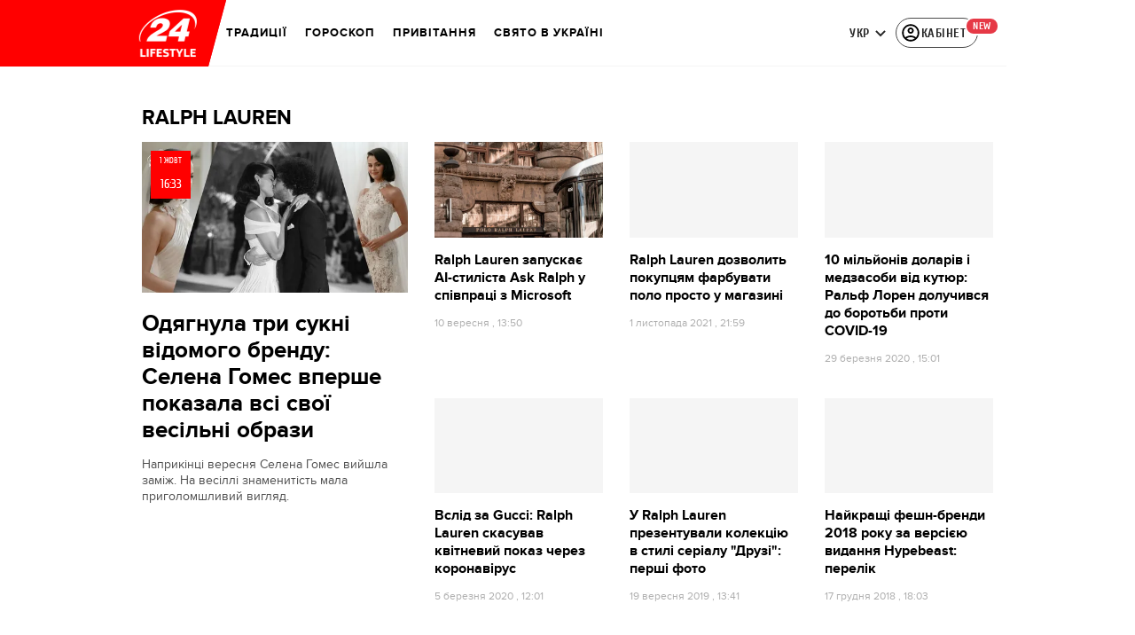

--- FILE ---
content_type: text/html; charset=utf-8
request_url: https://lifestyle.24tv.ua/ralph-lauren_tag6565/
body_size: 29305
content:
<!DOCTYPE html><html lang="uk" data-critters-container><head>
  <meta charset="utf-8">
  <meta http-equiv="X-UA-Compatible" content="IE=edge,chrome=1">
  <title>Ralph Lauren - Останні новини Lifestyle 24</title>
  <style rel="stylesheet">
    @font-face {
      font-display: swap;
      font-family: 'ProximaNovaBold';
      src: url('/assets/fonts/ProximaNova/Bold/ProximaNova__Bold.eot');
      src: local('Proxima Nova Rg Bold'), local('ProximaNova__Bold'),
      url('/assets/fonts/ProximaNova/Bold/ProximaNova__Bold.eot?#iefix') format('embedded-opentype'),
      url('/assets/fonts/ProximaNova/Bold/ProximaNova__Bold-subset.woff2') format('woff2'),
      url('/assets/fonts/ProximaNova/Bold/ProximaNova__Bold-subset.woff') format('woff'),
      url('/assets/fonts/ProximaNova/Bold/ProximaNova__Bold.ttf') format('truetype'),
      url('/assets/fonts/ProximaNova/Bold/ProximaNova__Bold.svg#ProximaNova__Bold') format('svg');
      font-weight: 600;
      font-style: normal;
    }

    @font-face {
      font-display: swap;
      font-family: 'ProximaNovaRegular';
      src: url('/assets/fonts/ProximaNova/Regular/ProximaNova__Regular.eot');
      src: local('Proxima Nova Rg Regular'), local('ProximaNova__Regular'),
      url('/assets/fonts/ProximaNova/Regular/ProximaNova__Regular.eot?#iefix') format('embedded-opentype'),
      url('/assets/fonts/ProximaNova/Regular/ProximaNova__Regular-subset.woff2') format('woff2'),
      url('/assets/fonts/ProximaNova/Regular/ProximaNova__Regular-subset.woff') format('woff'),
      url('/assets/fonts/ProximaNova/Regular/ProximaNova__Regular.ttf') format('truetype'),
      url('/assets/fonts/ProximaNova/Regular/ProximaNova__Regular.svg#ProximaNova__Regular') format('svg');
      font-weight: normal;
      font-style: normal;
    }

    @font-face {
      font-display: swap;
      font-family: 'Cuprum';
      src: url('/assets/fonts/cuprum/Cuprum-Regular.eot');
      src: local('Cuprum Regular'), local('Cuprum-Regular'),
      url('/assets/fonts/cuprum/Cuprum-Regular.eot?#iefix') format('embedded-opentype'),
      url('/assets/fonts/cuprum/Cuprum-Regular-subset.woff2') format('woff2'),
      url('/assets/fonts/cuprum/Cuprum-Regular-subset.woff') format('woff'),
      url('/assets/fonts/cuprum/Cuprum-Regular.ttf') format('truetype'),
      url('/assets/fonts/cuprum/Cuprum-Regular.svg#Cuprum-Regular') format('svg');
      font-weight: normal;
      font-style: normal;
    }

    @font-face {
      font-display: swap;
      font-family: 'CuprumBold';
      src: url('/assets/fonts/cuprum/Cuprum-Bold.eot');
      src: local('Cuprum Bold'), local('Cuprum-Bold'),
      url('/assets/fonts/cuprum/Cuprum-Bold.eot?#iefix') format('embedded-opentype'),
      url('/assets/fonts/cuprum/Cuprum-Bold-subset.woff2') format('woff2'),
      url('/assets/fonts/cuprum/Cuprum-Bold-subset.woff') format('woff'),
      url('/assets/fonts/cuprum/Cuprum-Bold.ttf') format('truetype');
      font-weight: bold;
      font-style: normal;
    }

    @font-face {
      font-display: swap;
      font-family: 'AdjustedArialBoldFroProxima';
      size-adjust: 96.65%;
      src: local(Arial Bold);
    }

    @font-face {
      font-display: swap;
      font-family: 'AdjustedArialRegularForProxima';
      size-adjust: 99.2%;
      src: local(Arial);
    }

    @font-face {
      font-display: swap;
      font-family: 'AdjustedArialRegularForCuprum';
      size-adjust: 82.39%;
      src: local(Arial);
    }

    @font-face {
      font-display: swap;
      font-family: 'AdjustedArialBoldForCuprum';
      size-adjust: 77.64%;
      src: local(Arial Bold);
    }

    :root {
      --PN-B: 'ProximaNovaBold', 'AdjustedArialBoldFroProxima';
      --PN-R: 'ProximaNovaRegular', 'AdjustedArialRegularForProxima';
      --cuprum: 'Cuprum', 'AdjustedArialRegularForCuprum';
      --cuprum-bold: 'CuprumBold', 'AdjustedArialBoldForCuprum';
    }
  </style>
  <base href="https://lifestyle.24tv.ua/">
  <meta name="viewport" content="width=device-width, initial-scale=1, maximum-scale=3">

  <link rel="preconnect" href="https://membrana-cdn.media" crossorigin>
  <link rel="dns-prefetch" href="https://membrana-cdn.media">


  <link rel="preconnect" href="https://cdn.onthe.io" crossorigin>
  <link rel="dns-prefetch" href="https://cdn.onthe.io">

  <link rel="preconnect" href="https://www.googletagmanager.com" crossorigin>
  <link rel="dns-prefetch" href="https://www.googletagmanager.com">

  <link rel="preconnect" href="https://www.google-analytics.com" crossorigin>
  <link rel="dns-prefetch" href="https://www.google-analytics.com">

  <link rel="preconnect" href="https://analytics.luxnet.ua" crossorigin>
  <link rel="dns-prefetch" href="https://analytics.luxnet.ua">

  <link rel="preconnect" href="https://static.cloudflareinsights.com" crossorigin>
  <link rel="dns-prefetch" href="https://static.cloudflareinsights.com" fetchpriority="low">

  <!-- Gemius -->
  <link rel="preconnect" href="https://gaua.hit.gemius.pl" crossorigin>
  <link rel="dns-prefetch" href="https://gaua.hit.gemius.pl">

  <script type="text/javascript">
    var pp_gemius_identifier = 'zabq76dP.xuiRSOru5ik96Sf7J8iicSwessz1hatI0X.x7';
    function gemius_pending(i) { window[i] = window[i] || function() {var x = window[i+'_pdata'] = window[i+'_pdata'] || []; x[x.length]=arguments;};};gemius_pending('gemius_hit'); gemius_pending('gemius_event'); gemius_pending('pp_gemius_hit'); gemius_pending('pp_gemius_event');(function(d,t) {try {var gt=d.createElement(t),s=d.getElementsByTagName(t)[0],l='http'+((location.protocol=='https:')?'s':''); gt.setAttribute('async','async');gt.setAttribute('defer','defer'); gt.src=l+'://gaua.hit.gemius.pl/xgemius.js'; s.parentNode.insertBefore(gt,s);} catch (e) {}})(document,'script');
  </script>
  <!-- End Gemius -->

  <!-- Google Tag Manager -->
  <script>(function(w, d, s, l, i) {
    w[l] = w[l] || [];
    w[l].push({
      'gtm.start':
        new Date().getTime(), event: 'gtm.js',
    });
    var f = d.getElementsByTagName(s)[0],
      j = d.createElement(s), dl = l != 'dataLayer' ? '&l=' + l : '';
    j.async = true;
    j.src =
      'https://www.googletagmanager.com/gtm.js?id=' + i + dl;
    f.parentNode.insertBefore(j, f);
  })(window, document, 'script', 'dataLayer', 'GTM-5K24MW');</script>
  <!-- End Google Tag Manager -->


  <script async src="https://cdn.onthe.io/io.js/TxpAkASoF5r4"></script>
  <script>
    window._io_config = window._io_config || {};
    window._io_config['0.2.0'] = window._io_config['0.2.0'] || [];
  </script>

  <script async src="https://www.googletagmanager.com/gtag/js"></script>
  <script>
    window.dataLayer = window.dataLayer || [];

    function gtag() {
      dataLayer.push(arguments);
    }

    gtag('js', new Date());
  </script>
<style>@charset "UTF-8";html{line-height:1.15;-webkit-text-size-adjust:100%}body{margin:0}html{box-sizing:border-box;font-size:100%}*,*:before,*:after{box-sizing:inherit}body{margin:0;padding:0;background:#fefefe;font-family:Helvetica Neue,Helvetica,Roboto,Arial,sans-serif;font-weight:400;line-height:1.5;color:#0a0a0a;-webkit-font-smoothing:antialiased;-moz-osx-font-smoothing:grayscale}div{margin:0;padding:0}@media print{*{background:transparent!important;color:#000!important;color-adjust:economy;box-shadow:none!important;text-shadow:none!important}@page{margin:.5cm}}:root{--default-red:#D11831;--primary-color:#D11831;--primary-color-light:#D1183170;--link-hover:#b13;--secondary-color:#b81026;--font-color:#000000;--link-color:#222;--font-hightlight:#ffee7f;--gray-color:#686a6b;--light-gray-color:#979797;--white:#ffffff;--fb:#3b5998;--telegram:#08c;--smalL:0;--medium:768px;--large:1024px;--header-height:75px;--bottom-nav-height:58px;--techno:#045095;--lifestyle:#df3939;--health:#00AB77;--sport:#0097C1;--house:#8A203E;--life:#DB7093;--travel:#4BA82E;--investment:#3D803D;--education:#EF8533;--finance:#F58220;--innovation:#FFD831;--men:#010101;--design:#FF6F61;--realstate:#236051;--smachno:#FFD251;--poker:#000;--auto:#212C3B;--agro:#65AC1E;--beauty:#b9dcd2;--family:#FFA065;--medicine:#00AB77;--afisha:#EC174D;--traditions:#FF0000;--baby:#FB929E;--love:#2552A0}@media screen and (max-width: 768px){:root{--header-height:50px}}@media screen and (min-width: 641px){html{overflow-x:hidden;scroll-behavior:smooth}}.noscript-info{position:fixed;z-index:9999999;width:100%;top:0;left:0;display:flex;justify-content:center;padding:5px 0;background:var(--default-red);color:#fff;font-size:18px;font-family:var(--PN-B);font-weight:600}body{background-color:#fff;color:var(--font-color);font-family:var(--PN-R)!important;font-size:14px;line-height:17px;-moz-osx-font-smoothing:grayscale;-webkit-font-smoothing:antialiased;text-rendering:geometricPrecision}</style><style>@charset "UTF-8";html{line-height:1.15;-webkit-text-size-adjust:100%}body{margin:0}h1{font-size:2em;margin:.67em 0}a{background-color:transparent}img{border-style:none}button{font-family:inherit;font-size:100%;line-height:1.15;margin:0}button{overflow:visible}button{text-transform:none}button{-webkit-appearance:button}button::-moz-focus-inner{border-style:none;padding:0}button:-moz-focusring{outline:1px dotted ButtonText}html{box-sizing:border-box;font-size:100%}*,*:before,*:after{box-sizing:inherit}body{margin:0;padding:0;background:#fefefe;font-family:Helvetica Neue,Helvetica,Roboto,Arial,sans-serif;font-weight:400;line-height:1.5;color:#0a0a0a;-webkit-font-smoothing:antialiased;-moz-osx-font-smoothing:grayscale}img{display:inline-block;vertical-align:middle;max-width:100%;height:auto;-ms-interpolation-mode:bicubic}button{padding:0;appearance:none;border:0;border-radius:0;background:transparent;line-height:1;cursor:auto}button{font-family:inherit}div,ul,li,h1,h2,h3,p{margin:0;padding:0}p{margin-bottom:1rem;font-size:inherit;line-height:1.6;text-rendering:optimizeLegibility}h1,h2,h3{font-family:Helvetica Neue,Helvetica,Roboto,Arial,sans-serif;font-style:normal;font-weight:400;color:inherit;text-rendering:optimizeLegibility}h1{font-size:1.5rem;line-height:1.4;margin-top:0;margin-bottom:.5rem}h2{font-size:1.25rem;line-height:1.4;margin-top:0;margin-bottom:.5rem}h3{font-size:1.1875rem;line-height:1.4;margin-top:0;margin-bottom:.5rem}@media print,screen and (min-width: 48em){h1{font-size:3rem}h2{font-size:2.5rem}h3{font-size:1.9375rem}}a{line-height:inherit;color:#1779ba;text-decoration:none;cursor:pointer}a:hover,a:focus{color:#1468a0}a img{border:0}ul{margin-bottom:1rem;list-style-position:outside;line-height:1.6}li{font-size:inherit}ul{margin-left:1.25rem;list-style-type:disc}@media print{*{background:transparent!important;color:#000!important;color-adjust:economy;box-shadow:none!important;text-shadow:none!important}a,a:visited{text-decoration:underline}a[href]:after{content:" (" attr(href) ")"}img{page-break-inside:avoid}img{max-width:100%!important}@page{margin:.5cm}p,h2,h3{orphans:3;widows:3}h2,h3{page-break-after:avoid}}.grid-container{padding-right:.9375rem;padding-left:.9375rem;max-width:rem-calc(1200);margin-left:auto;margin-right:auto}@media print,screen and (min-width: 48em){.grid-container{padding-right:.9375rem;padding-left:.9375rem}}.grid-x{display:flex;flex-flow:row wrap}.cell{flex:0 0 auto;min-height:0px;min-width:0px;width:100%}.grid-x>.small-6,.grid-x>.small-12{flex-basis:auto}@media print,screen and (min-width: 48em){.grid-x>.medium-4,.grid-x>.medium-5,.grid-x>.medium-7,.grid-x>.medium-8{flex-basis:auto}}@media print,screen and (min-width: 64em){.grid-x>.large-4,.grid-x>.large-8{flex-basis:auto}}.grid-x>.small-12,.grid-x>.small-6{flex:0 0 auto}.grid-x>.small-6{width:50%}.grid-x>.small-12{width:100%}@media print,screen and (min-width: 48em){.grid-x>.medium-8,.grid-x>.medium-7,.grid-x>.medium-5,.grid-x>.medium-4{flex:0 0 auto}.grid-x>.medium-4{width:33.3333333333%}.grid-x>.medium-5{width:41.6666666667%}.grid-x>.medium-7{width:58.3333333333%}.grid-x>.medium-8{width:66.6666666667%}}@media print,screen and (min-width: 64em){.grid-x>.large-8,.grid-x>.large-4{flex:0 0 auto}.grid-x>.large-4{width:33.3333333333%}.grid-x>.large-8{width:66.6666666667%}}.grid-padding-x .grid-padding-x{margin-right:-.9375rem;margin-left:-.9375rem}@media print,screen and (min-width: 48em){.grid-padding-x .grid-padding-x{margin-right:-.9375rem;margin-left:-.9375rem}}.grid-container:not(.full)>.grid-padding-x{margin-right:-.9375rem;margin-left:-.9375rem}@media print,screen and (min-width: 48em){.grid-container:not(.full)>.grid-padding-x{margin-right:-.9375rem;margin-left:-.9375rem}}.grid-padding-x>.cell{padding-right:.9375rem;padding-left:.9375rem}@media print,screen and (min-width: 48em){.grid-padding-x>.cell{padding-right:.9375rem;padding-left:.9375rem}}:root{--default-red:#D11831;--primary-color:#D11831;--primary-color-light:#D1183170;--link-hover:#b13;--secondary-color:#b81026;--font-color:#000000;--link-color:#222;--font-hightlight:#ffee7f;--gray-color:#686a6b;--light-gray-color:#979797;--white:#ffffff;--fb:#3b5998;--telegram:#08c;--smalL:0;--medium:768px;--large:1024px;--header-height:75px;--bottom-nav-height:58px;--techno:#045095;--lifestyle:#df3939;--health:#00AB77;--sport:#0097C1;--house:#8A203E;--life:#DB7093;--travel:#4BA82E;--investment:#3D803D;--education:#EF8533;--finance:#F58220;--innovation:#FFD831;--men:#010101;--design:#FF6F61;--realstate:#236051;--smachno:#FFD251;--poker:#000;--auto:#212C3B;--agro:#65AC1E;--beauty:#b9dcd2;--family:#FFA065;--medicine:#00AB77;--afisha:#EC174D;--traditions:#FF0000;--baby:#FB929E;--love:#2552A0}@media screen and (max-width: 768px){:root{--header-height:50px}}@media screen and (min-width: 641px){html{overflow-x:hidden;scroll-behavior:smooth}}.noscript-info{position:fixed;z-index:9999999;width:100%;top:0;left:0;display:flex;justify-content:center;padding:5px 0;background:var(--default-red);color:#fff;font-size:18px;font-family:var(--PN-B);font-weight:600}body{background-color:#fff;color:var(--font-color);font-family:var(--PN-R)!important;font-size:14px;line-height:17px;-moz-osx-font-smoothing:grayscale;-webkit-font-smoothing:antialiased;text-rendering:geometricPrecision}h1,h2,h3{font-family:var(--PN-R)}h2{font:24px/30px var(--PN-B);margin:18px 0;font-weight:600}.grid-container{position:relative;max-width:calc(1190px + 1.875rem);width:100%}@media only screen and (max-width: 1600px){.grid-container{max-width:990px}}@media only screen and (max-width: 1200px){.grid-container{max-width:inherit;min-width:0;padding-right:.9375rem;padding-left:.9375rem}}.title{color:var(--font-color);font-family:var(--PN-B);font-weight:600;text-transform:uppercase;transition:color .3s}ul.clear-list{list-style-type:none;margin:0;padding:0}a{color:var(--font-color)}a:focus{color:var(--font-color)}a:hover{color:var(--primary-color)}.inner-wrap{padding-top:calc(var(--header-height) + 50px)}.inner-wrap:not(.main-site){padding-top:calc(var(--header-height) + 15px)}.news-item{display:flex;flex-direction:column;position:relative}.news-item a:after{position:absolute;content:"";width:100%;height:100%;top:0;left:0}.news-item+.news-item{margin-top:25px}.news-item[id^=mobileBrandingPlace]+.news-item{margin-top:0}.news-item:hover .photo .image-wrapper:after{background:rgba(0,0,0,.4)}.news-item .photo{margin-bottom:15px;overflow:hidden;position:relative}.news-item .photo .image-wrapper{padding-bottom:56.6075%;position:relative}.news-item .photo .image-wrapper:after{position:absolute;content:"";width:100%;height:100%;top:0;left:0;transition:.3s}.news-item h3{font-family:var(--PN-B);font-weight:600;font-size:16px;line-height:20px}.news-item .news-desc{color:#4f4f4f;line-height:18px}.news-item.big,.news-item.big .photo{margin-bottom:0}.news-item.big h3{font-size:26px;line-height:30px;margin:20px 0 15px;font-family:var(--PN-B);font-weight:600}@media screen and (max-width: 1023px){.news-item+.news-item{margin-top:30px}.news-item .photo{width:100%;min-width:100%;margin-right:15px}.news-item.big{margin-top:0;margin-bottom:0;flex-direction:column}.news-item.big .photo{width:100%;margin-right:0}}@media screen and (max-width: 992px){.news-item h3{font-size:15px;line-height:18px}.news-item.big h3{font-size:22px;line-height:26px}}@media screen and (max-width: 767px){.news-item.big{margin-bottom:30px}}@media screen and (max-width: 480px){.news-item{flex-direction:row}.news-item .info{display:none}.news-item .info .date{display:block}.news-item .photo{width:40%;min-width:40%;margin-bottom:0}.news-item .news-desc{display:none}.news-item h3{font-size:18px;line-height:24px}.news-item.big{margin-bottom:0}.news-item.big h3{margin-top:15px;font-size:22px;line-height:26px}}@media screen and (max-width: 320px){.news-item{flex-direction:column}.news-item .photo{width:100%;margin-right:0}.news-item h3{margin-top:10px}}@media screen and (min-width: 640px){div[id^=mobileBrandingPlace]{display:none}}[id^=mobileBrandingPlace]:not([data-component-inserted=true]){min-height:320px;margin:35px 0 15px;background-color:#f4f6f5}</style><link rel="stylesheet" href="/styles.65d821ad7cc21ab4.css"  media="print" onload="this.media='all'"><noscript><link rel="stylesheet" href="styles.65d821ad7cc21ab4.css"></noscript><meta property="fb:admins" content="100002197865474"><meta property="fb:app_id" content="149318671801286"><meta name="robots" content="index, follow, max-image-preview:large"><meta name="theme-color" content="#FF0000"><style ng-app-id="ng">[_nghost-ng-c79500208]   #audio-player-wrapper[_ngcontent-ng-c79500208]{height:0;overflow:hidden}[_nghost-ng-c79500208]     .notification-popup__ab-test>*{display:none}[_nghost-ng-c79500208]     .notification-popup__ab-test_1 .notification-banner__ab_1{display:block}[_nghost-ng-c79500208]     .notification-popup__ab-test_2 .notification-banner__ab_2{display:block}[_nghost-ng-c79500208]     .notification-popup__ab-test_3 .notification-banner__ab_3{display:block}[_nghost-ng-c79500208]     .notification-popup__ab-test_4 .notification-banner__ab_4{display:block}</style><style ng-app-id="ng">.header[_ngcontent-ng-c594856003]{display:flex;height:var(--header-height);width:100%;position:fixed;top:0;z-index:999;transition:transform .3s ease}.header.hide-element[_ngcontent-ng-c594856003]{transform:translateY(-100%)}.left-section[_ngcontent-ng-c594856003]{position:relative;flex:1;z-index:1;transform:skew(165deg);right:-100px}.main-section[_ngcontent-ng-c594856003]{width:100%;background-color:#fff;display:flex;align-items:center;column-gap:20px;padding:0 0 0 110px}.main-section.with-border[_ngcontent-ng-c594856003]{border-bottom:1px solid #F5F5F5}@media screen and (max-width: 768px){.main-section.with-border[_ngcontent-ng-c594856003]{border-bottom:none}}.right-section[_ngcontent-ng-c594856003]{flex:1;background-color:#fff}.buttons-section[_ngcontent-ng-c594856003]{display:flex;align-items:center;column-gap:15px;flex-shrink:0}.buttons-section[_ngcontent-ng-c594856003] > *[_ngcontent-ng-c594856003]{flex-shrink:0}.buttons-section.right[_ngcontent-ng-c594856003]{min-width:195px;margin-left:auto;padding-right:13px}@media screen and (max-width: 769px){.buttons-section.right[_ngcontent-ng-c594856003]{min-width:unset}}.mobile-buttons[_ngcontent-ng-c594856003]{position:absolute;visibility:hidden;right:0;bottom:0;background-color:var(--primary-color);height:var(--header-height);display:flex;align-items:center;transition:transform .2s ease;transition-delay:.3s;z-index:-1}.account-button[_ngcontent-ng-c594856003]{margin-left:5px}@media screen and (max-width: 1080px){.account-button--main[_ngcontent-ng-c594856003]     .account-button{padding:0;border:none}.account-button--main[_ngcontent-ng-c594856003]     .account-button .account{width:20px!important;height:20px!important}.account-button--main[_ngcontent-ng-c594856003]     .account-button .account-text{display:none!important}}@media screen and (max-width: 1025px){.account-button--hidden[_ngcontent-ng-c594856003]{display:none!important}}.back-button[_ngcontent-ng-c594856003]{display:none}.burger-button[_ngcontent-ng-c594856003]{opacity:0;transition:opacity .2s ease}.burger-button[_ngcontent-ng-c594856003]:only-child{margin-left:13px}.burger-button--visible[_ngcontent-ng-c594856003]{opacity:1}@media screen and (min-width: 769px){.hide-on-desktop[_ngcontent-ng-c594856003]{display:none}}@media screen and (max-width: 768px){.left-section[_ngcontent-ng-c594856003]{position:static;transform:none}.main-section[_ngcontent-ng-c594856003]{justify-content:space-between;background:var(--header-color);padding-left:0}.header-logo[_ngcontent-ng-c594856003]{display:block;position:absolute;top:50%;left:50%;transform:translate(-50%,-50%);margin-right:0}.buttons-section[_ngcontent-ng-c594856003]{column-gap:0}.watch-online[_ngcontent-ng-c594856003], .search-button[_ngcontent-ng-c594856003], .lang-switcher[_ngcontent-ng-c594856003]{display:none}.back-button[_ngcontent-ng-c594856003]{display:flex}}</style><style ng-app-id="ng">.bottom-stick-container[_ngcontent-ng-c3995118221]{position:fixed;bottom:0;left:var(--left);width:var(--width);min-width:var(--width);z-index:1000000}@media screen and (max-width: 1024px){.bottom-stick-container[_ngcontent-ng-c3995118221]{width:100%;min-width:100%;left:0;right:0}}.bottom-stick-container[_ngcontent-ng-c3995118221]   #mobile-nav-stick[_ngcontent-ng-c3995118221]{position:relative;z-index:1000001}@media screen and (min-width: 1025px){.bottom-stick-container[_ngcontent-ng-c3995118221]   #mobile-nav-stick[_ngcontent-ng-c3995118221]{display:none}}</style><style ng-app-id="ng">[_nghost-ng-c1045673795]:hover   .back[_ngcontent-ng-c1045673795]{right:-90px}.logo-wrapper[_ngcontent-ng-c1045673795]{display:flex;align-items:center;justify-content:flex-end;min-width:100%;margin-left:-110px;z-index:10;position:relative;background:var(--header-color)}.header-logo[_ngcontent-ng-c1045673795]{height:var(--header-height);width:65px;min-width:65px;box-sizing:content-box;display:flex;justify-content:center;align-items:center;z-index:999;padding:0 13px 0 25px}.header-logo[_ngcontent-ng-c1045673795]:not(.back){padding-right:23px}.header-logo[_ngcontent-ng-c1045673795] > *[_ngcontent-ng-c1045673795]{transform:skew(15deg)}.back[_ngcontent-ng-c1045673795]{position:absolute;right:0;top:0;background-color:var(--default-red);z-index:-10;transition:right .5s cubic-bezier(.22,1,.36,1)}.back[_ngcontent-ng-c1045673795] > *[_ngcontent-ng-c1045673795]{z-index:2}@media screen and (max-width: 768px){.logo-wrapper[_ngcontent-ng-c1045673795]{position:static;min-width:0;margin-left:0}.header-logo[_ngcontent-ng-c1045673795]{width:48px;min-width:48px}.header-logo.back[_ngcontent-ng-c1045673795]{display:none}.header-logo[_ngcontent-ng-c1045673795]:not(.back){position:absolute;top:50%;left:50%;transform:translate(-50%,-50%)}.header-logo[_ngcontent-ng-c1045673795]:not(.back) > *[_ngcontent-ng-c1045673795]{transform:none}}</style><style ng-app-id="ng">.search-icon[_ngcontent-ng-c2409086468]{position:relative;width:18px;min-width:18px;max-width:18px;height:18px;cursor:pointer;background-image:url(search-icon.b967a094dfb26c7b.svg);background-repeat:no-repeat;background-position:center}@media screen and (max-width: 768px){.search-icon[_ngcontent-ng-c2409086468]{background-image:url(search-icon-white.bc7e038c6d204e76.svg)}}</style><style ng-app-id="ng">.dropdown[_ngcontent-ng-c3262607301]{position:relative;display:inline-block}.dropdown[_ngcontent-ng-c3262607301]   .dropbtn[_ngcontent-ng-c3262607301]{background-color:transparent;border:none;cursor:pointer;font-size:14px;display:flex;align-items:center}.dropdown[_ngcontent-ng-c3262607301]   .dropbtn[_ngcontent-ng-c3262607301]   span[_ngcontent-ng-c3262607301]{transform:translateY(1px)}.dropdown[_ngcontent-ng-c3262607301]   span[_ngcontent-ng-c3262607301]{color:#262626;text-align:center;font-family:var(--cuprum-bold);font-size:14px;font-style:normal;line-height:100%;letter-spacing:.56px;text-transform:uppercase}.dropdown[_ngcontent-ng-c3262607301]   img[_ngcontent-ng-c3262607301]{transition:transform .3s ease}.dropdown[_ngcontent-ng-c3262607301]   img.up[_ngcontent-ng-c3262607301]{transform:rotate(180deg);opacity:.5}.dropdown[_ngcontent-ng-c3262607301]   img.down[_ngcontent-ng-c3262607301]{transform:unset;opacity:1}.dropdown[_ngcontent-ng-c3262607301]   .dropdown-content[_ngcontent-ng-c3262607301]{display:none;position:absolute;background-color:#fff;border-radius:8px;border:1px solid #EFEFEF;box-shadow:0 2px 15px #00000026;z-index:1}.dropdown[_ngcontent-ng-c3262607301]   .dropdown-content[_ngcontent-ng-c3262607301]   a[_ngcontent-ng-c3262607301]{padding:12px 16px;text-decoration:none;display:block;color:#262626;border-radius:8px;text-align:center;font-family:var(--cuprum-bold);font-size:14px;font-style:normal;line-height:100%;letter-spacing:.56px;text-transform:uppercase}.dropdown[_ngcontent-ng-c3262607301]   .dropdown-content[_ngcontent-ng-c3262607301]   a.active[_ngcontent-ng-c3262607301]{color:var(--default-red);pointer-events:none}.dropdown[_ngcontent-ng-c3262607301]   .dropdown-content[_ngcontent-ng-c3262607301]   a[_ngcontent-ng-c3262607301]:not(:last-child){border-bottom:1px solid #EFEFEF}.dropdown[_ngcontent-ng-c3262607301]   .dropdown-content.show[_ngcontent-ng-c3262607301]{display:block}.dropdown.light-gray[_ngcontent-ng-c3262607301]   span[_ngcontent-ng-c3262607301]{color:var(--white);font-size:16px}.dropdown.light-gray[_ngcontent-ng-c3262607301]   img[_ngcontent-ng-c3262607301]{filter:invert(100%) sepia(0%) saturate(0%) hue-rotate(0deg) brightness(100%) contrast(100%)}.dropdown.light-gray[_ngcontent-ng-c3262607301]   .dropdown-content[_ngcontent-ng-c3262607301]   a[_ngcontent-ng-c3262607301]{font-size:16px}</style><style ng-app-id="ng">.account-button[_ngcontent-ng-c1731081302]{position:relative}.account-button[_ngcontent-ng-c1731081302]   .account-text[_ngcontent-ng-c1731081302], .account-button[_ngcontent-ng-c1731081302]   .new-badge[_ngcontent-ng-c1731081302]{display:none}@media screen and (min-width: 750px){.account-button[_ngcontent-ng-c1731081302]{display:flex;padding:4px 12px 4px 4px;align-items:center;gap:4px;border-radius:24px;border:1px solid #4B4B4B;cursor:pointer;-webkit-user-select:none;user-select:none;transition:background-color .3s}}@media screen and (min-width: 750px) and (max-width: 767px){.account-button[_ngcontent-ng-c1731081302]{border-color:#fff}}@media screen and (min-width: 750px){.account-button[_ngcontent-ng-c1731081302]:hover{background-color:#0000000d}.account-button[_ngcontent-ng-c1731081302]:active{background-color:#0000001a}.account-button[_ngcontent-ng-c1731081302]   .account-text[_ngcontent-ng-c1731081302]{display:block;font-family:var(--cuprum-bold);font-style:normal;font-weight:700;font-size:14px;line-height:100%;text-transform:uppercase;letter-spacing:.56px;color:#262626;transform:translateY(1px);text-align:center}}@media screen and (min-width: 750px) and (max-width: 767px){.account-button[_ngcontent-ng-c1731081302]   .account-text[_ngcontent-ng-c1731081302]{color:#fff}}@media screen and (min-width: 750px){.account-button[_ngcontent-ng-c1731081302]   app-account-icon[_ngcontent-ng-c1731081302]{filter:none}.account-button.has-new-badge[_ngcontent-ng-c1731081302]   .new-badge[_ngcontent-ng-c1731081302]{display:none}}@media screen and (min-width: 750px) and (min-width: 1200px){.account-button.has-new-badge[_ngcontent-ng-c1731081302]   .new-badge[_ngcontent-ng-c1731081302]{display:flex;align-items:center;justify-content:center;position:absolute;top:-2px;right:-25px;padding:3px 7px;background-color:#e63946;border:2px solid #fff;border-radius:10px;font-family:var(--cuprum-bold);font-weight:700;font-size:11px;line-height:1;color:#fff;text-transform:uppercase;letter-spacing:.5px;white-space:nowrap;z-index:10}}</style><style ng-app-id="ng">[_nghost-ng-c3814978193]{--hover-color: #2F2F2F;--expanded-color: #2F2F2F;--icon: url([data-uri]);--icon-color: #4A4A4A;--width: 24px;--height: 24px}.shade[_ngcontent-ng-c3814978193]{position:absolute;top:0;left:0;width:100%;height:100%;background-color:#00000080;z-index:999999998}@media screen and (max-width: 768px){.shade[_ngcontent-ng-c3814978193]{display:none}}.mobile-nav[_ngcontent-ng-c3814978193]{position:fixed;left:0;right:0;height:100%;width:375px!important;overflow:auto;background:#242424;z-index:999999999;transform:scaleX(0);transform-origin:left;opacity:0;transition:transform .4s ease-in-out,opacity .4s ease-in-out;flex-direction:column;-ms-overflow-style:none;scrollbar-width:none}.mobile-nav.open[_ngcontent-ng-c3814978193]{transform:scaleX(1);padding-bottom:80px;opacity:100}.mobile-nav[_ngcontent-ng-c3814978193]   li[_ngcontent-ng-c3814978193]{transition:background-color .4s ease-in-out}.mobile-nav[_ngcontent-ng-c3814978193]   li[_ngcontent-ng-c3814978193]   div.child-list[_ngcontent-ng-c3814978193]   a[_ngcontent-ng-c3814978193]{position:relative;left:-100%;transition:left .6s ease-in-out,opacity .6s ease-in-out;opacity:1%}.mobile-nav[_ngcontent-ng-c3814978193]   li[_ngcontent-ng-c3814978193]   .arrow[_ngcontent-ng-c3814978193]{width:50%;padding-left:43%;cursor:pointer}.mobile-nav[_ngcontent-ng-c3814978193]   li[_ngcontent-ng-c3814978193]   .arrow[_ngcontent-ng-c3814978193]   .arrow-icon[_ngcontent-ng-c3814978193]{background-color:#4a4a4a}.mobile-nav[_ngcontent-ng-c3814978193]   li.expanded[_ngcontent-ng-c3814978193]{background-color:var(--expanded-color)}.mobile-nav[_ngcontent-ng-c3814978193]   li.expanded[_ngcontent-ng-c3814978193]   div.child-list[_ngcontent-ng-c3814978193]{background-color:#2f2f2f;padding-top:0;padding-bottom:0;min-height:0;overflow:visible}.mobile-nav[_ngcontent-ng-c3814978193]   li.expanded[_ngcontent-ng-c3814978193]   div.child-list[_ngcontent-ng-c3814978193]   a[_ngcontent-ng-c3814978193]{position:relative;left:0;transition:left .6s ease-in-out,opacity .6s ease-in-out;opacity:100%}.mobile-nav[_ngcontent-ng-c3814978193]   li.expanded[_ngcontent-ng-c3814978193]   div.child-list[_ngcontent-ng-c3814978193]   a[_ngcontent-ng-c3814978193]:hover{background-color:#4a4a4a}.mobile-nav[_ngcontent-ng-c3814978193]   li.expanded[_ngcontent-ng-c3814978193]   .arrow[_ngcontent-ng-c3814978193]   .arrow-icon[_ngcontent-ng-c3814978193]{transform:rotate(90deg);background-color:#fff}@media screen and (max-width: 768px){.mobile-nav[_ngcontent-ng-c3814978193]{width:100%!important;height:calc(100% - var(--header-height));top:var(--header-height)}}ul.parent-list[_ngcontent-ng-c3814978193] > li[_ngcontent-ng-c3814978193]{position:relative;width:auto;align-items:center;border-radius:3px 3px 0 0}ul.parent-list[_ngcontent-ng-c3814978193] > li[_ngcontent-ng-c3814978193] > a[_ngcontent-ng-c3814978193]{display:inline-block;text-transform:uppercase;color:#fff;font-size:12px;line-height:100%;font-family:var(--PN-B);font-weight:700;letter-spacing:.96px;width:100%;padding:15px}ul.parent-list[_ngcontent-ng-c3814978193] > li[_ngcontent-ng-c3814978193]:hover{background-color:var(--hover-color);color:#fff;border-radius:3px}ul.parent-list[_ngcontent-ng-c3814978193] > li[_ngcontent-ng-c3814978193]:hover   .arrow[_ngcontent-ng-c3814978193]   .arrow-icon[_ngcontent-ng-c3814978193]{background-color:#fff}ul.parent-list[_ngcontent-ng-c3814978193] > li[_ngcontent-ng-c3814978193]   .arrow[_ngcontent-ng-c3814978193]{position:absolute;align-items:center;right:7px;height:24px;top:9px}ul.parent-list[_ngcontent-ng-c3814978193] > li[_ngcontent-ng-c3814978193]   .arrow[_ngcontent-ng-c3814978193]   .arrow-icon[_ngcontent-ng-c3814978193]{width:var(--width);height:var(--height);display:inline-block;mask:var(--icon) no-repeat center;background-color:var(--icon-color);-webkit-mask-size:contain;mask-size:contain;transition:transform .4s ease-in-out,background-color .4s ease-in-out}ul.parent-list[_ngcontent-ng-c3814978193]   .subsite[_ngcontent-ng-c3814978193]{border-bottom:none;margin-top:0}ul.parent-list[_ngcontent-ng-c3814978193]   .subsite[_ngcontent-ng-c3814978193] > a[_ngcontent-ng-c3814978193], ul.parent-list[_ngcontent-ng-c3814978193]   .subsite[_ngcontent-ng-c3814978193]   .arrow[_ngcontent-ng-c3814978193]{display:none}div.child-list[_ngcontent-ng-c3814978193]{padding-left:0;padding-bottom:0;display:flex;flex-wrap:wrap;transition:opacity .4s ease-in-out;margin-right:15px;background:#2F2F2F;overflow:hidden;max-height:0;width:100%}div.child-list[_ngcontent-ng-c3814978193] > a[_ngcontent-ng-c3814978193]{display:inline-block;text-transform:uppercase;color:#fff;letter-spacing:.96px;font-size:12px;line-height:100%;font-family:var(--PN-R);font-weight:700;width:100%;padding:15px 10px;margin:0 5px;border-radius:3px}div.child-list[_ngcontent-ng-c3814978193] > a[_ngcontent-ng-c3814978193]:hover{opacity:1}.search-mobile[_ngcontent-ng-c3814978193]{width:100%}.menu-block[_ngcontent-ng-c3814978193]{display:flex;flex-direction:column}.menu-block.top-navigation[_ngcontent-ng-c3814978193]{align-items:center;justify-content:space-between;flex-direction:row;background:#2F2F2F;height:60px}.buttons-section[_ngcontent-ng-c3814978193]{display:grid;grid-template-columns:repeat(3,1fr);grid-gap:7px;gap:7px}hr[_ngcontent-ng-c3814978193]{margin:20px -15px 11px;border:1px solid #2F2F2F}.mobile-nav[_ngcontent-ng-c3814978193]::-webkit-scrollbar{display:none!important}</style><style ng-app-id="ng">.account-icon[_ngcontent-ng-c59162298]{display:flex;align-items:center;justify-content:center;border-radius:50%;overflow:visible;position:relative;background-size:contain}.account-icon.size-small[_ngcontent-ng-c59162298], .account-icon.size-medium[_ngcontent-ng-c59162298]{width:24px;height:24px}.account-icon.icon-default[_ngcontent-ng-c59162298]{background:url(account.8248627b7da5213f.svg) center no-repeat}@media screen and (max-width: 767px){.account-icon.icon-default[_ngcontent-ng-c59162298]{filter:invert(1)}.account-icon.icon-default[_ngcontent-ng-c59162298]:before{filter:invert(1)}}.account-icon.icon-grey[_ngcontent-ng-c59162298]{position:relative}.account-icon.icon-grey[_ngcontent-ng-c59162298]:after{content:"";position:absolute;top:0;left:0;width:100%;height:100%;background:url(account.8248627b7da5213f.svg) center no-repeat;background-size:contain;opacity:.5;z-index:1}.account-icon.has-notification[_ngcontent-ng-c59162298]:before{content:"";position:absolute;top:0;right:2px;width:8px;height:8px;border-radius:50%;box-sizing:border-box;z-index:3;background-color:#f7646e;border:2px solid #D11732}@media screen and (min-width: 750px) and (max-width: 767px){.account-icon.has-notification[_ngcontent-ng-c59162298]:before{background-color:#f7646e;border:2px solid #D11732}}@media screen and (min-width: 768px) and (max-width: 1199px){.account-icon.has-notification[_ngcontent-ng-c59162298]:before{background-color:#e63946;border:2px solid #fff}}@media screen and (min-width: 1200px){.account-icon.has-notification[_ngcontent-ng-c59162298]:before{display:none}}.account-icon.has-notification.notification-menu[_ngcontent-ng-c59162298]:before{background-color:#e63946;border:2px solid #fff}.account-icon[_ngcontent-ng-c59162298]   .user-picture[_ngcontent-ng-c59162298]{position:absolute;top:0;left:0;width:100%;height:100%;object-fit:cover;border-radius:50%;z-index:2}.account-icon[_ngcontent-ng-c59162298]   .user-initials[_ngcontent-ng-c59162298]{position:absolute;top:0;left:0;width:100%;height:100%;display:flex;align-items:center;justify-content:center;font-family:var(--cuprum-bold);font-weight:700;font-size:10px;line-height:1;color:#fff;border-radius:50%;z-index:2;text-transform:uppercase}.account-icon[_ngcontent-ng-c59162298]:has(.user-picture), .account-icon[_ngcontent-ng-c59162298]:has(.user-initials){overflow:hidden;background:none;filter:none}</style><style ng-app-id="ng">.back-button[_ngcontent-ng-c312394693]{display:none}@media screen and (max-width: 768px){.back-button[_ngcontent-ng-c312394693]{display:flex;position:relative;justify-content:center;align-items:center;min-width:48px;cursor:pointer}.back-button[_ngcontent-ng-c312394693]   a[_ngcontent-ng-c312394693]{outline:none;background:none;-webkit-tap-highlight-color:rgba(0,0,0,0)}.back-button[_ngcontent-ng-c312394693]   a[_ngcontent-ng-c312394693]:after{position:absolute;content:"";width:100%;height:100%;top:0;left:0}}</style><style ng-app-id="ng">.burger-button[_ngcontent-ng-c404268085]{width:48px;height:50px;display:flex;flex-direction:column;justify-content:center;align-items:center;row-gap:6px;position:relative;-webkit-user-select:none;user-select:none;cursor:pointer}.burger-button__item[_ngcontent-ng-c404268085]{transition:rotate .2s ease-in-out,opacity .2s ease-in-out;display:block;width:24px;height:2px;background-color:var(--font-color)}@media screen and (max-width: 768px){.burger-button__item.animateFirst[_ngcontent-ng-c404268085]{position:absolute;rotate:45deg}.burger-button__item.animateSecond[_ngcontent-ng-c404268085]{opacity:0}.burger-button__item.animateThird[_ngcontent-ng-c404268085]{position:absolute;rotate:-45deg}}@media screen and (max-width: 768px){.burger-button__item[_ngcontent-ng-c404268085]{background-color:#fff}}</style><style ng-app-id="ng">nav[_ngcontent-ng-c4237712060]   ul[_ngcontent-ng-c4237712060]{margin-left:0}ul[_ngcontent-ng-c4237712060]{margin-left:20px;display:flex}@media screen and (max-width: 992px){ul[_ngcontent-ng-c4237712060]   li[_ngcontent-ng-c4237712060]:nth-last-child(2){display:none}}@media screen and (max-width: 860px){ul[_ngcontent-ng-c4237712060]   li[_ngcontent-ng-c4237712060]:nth-last-child(3){display:none}}ul[_ngcontent-ng-c4237712060]   li[_ngcontent-ng-c4237712060]{margin-right:20px}ul[_ngcontent-ng-c4237712060]   a[_ngcontent-ng-c4237712060], ul[_ngcontent-ng-c4237712060]   span[_ngcontent-ng-c4237712060]{position:relative;cursor:pointer;color:var(--font-color);font-size:13px;line-height:45px;letter-spacing:1px;text-transform:uppercase;font-family:var(--PN-B);font-weight:600;white-space:nowrap;height:100%;display:flex;align-items:center}ul[_ngcontent-ng-c4237712060]   a[_ngcontent-ng-c4237712060]:hover, ul[_ngcontent-ng-c4237712060]   span[_ngcontent-ng-c4237712060]:hover{color:var(--hover-color)}ul[_ngcontent-ng-c4237712060]   span[_ngcontent-ng-c4237712060]{padding-right:15px;position:relative}ul[_ngcontent-ng-c4237712060]   span[_ngcontent-ng-c4237712060]:after{position:absolute;content:"";width:11px;height:6px;right:0;top:20px;transition:.3s;background:url(menu-more-arrow.3eeb337e80723c5c.svg) no-repeat center}@media screen and (max-width: 768px){ul[_ngcontent-ng-c4237712060]{display:none}}.more[_ngcontent-ng-c4237712060]{position:relative;visibility:hidden;opacity:0;z-index:9}.more.show[_ngcontent-ng-c4237712060]{visibility:visible;opacity:1}.more[_ngcontent-ng-c4237712060]:hover   .more-list[_ngcontent-ng-c4237712060]{transition:opacity .3s,height .3s;height:auto;opacity:1;overflow:visible;padding:23px 32px 26px}.more[_ngcontent-ng-c4237712060]:hover   span[_ngcontent-ng-c4237712060]:after{transform:rotate(180deg)}.more-list[_ngcontent-ng-c4237712060]{position:absolute;margin-left:0;z-index:2;left:-30px;background:#F5F5F5;border-radius:0 1px 1px;transition:opacity .3s,height .3s;height:0;opacity:0;overflow:hidden;box-sizing:border-box;display:flex;flex-direction:column;top:100%;padding:0 32px}.more-list[_ngcontent-ng-c4237712060]   li[_ngcontent-ng-c4237712060]{float:none;margin-right:0;display:inline-flex}.more-list[_ngcontent-ng-c4237712060]   li[_ngcontent-ng-c4237712060] + li[_ngcontent-ng-c4237712060]{margin-top:18px}.more-list[_ngcontent-ng-c4237712060]   a[_ngcontent-ng-c4237712060]{font-weight:500;font-size:14px;color:#4c4c4c;line-height:normal;text-transform:initial;white-space:nowrap}</style><style ng-app-id="ng">.mobile-nav-menu[_ngcontent-ng-c3506154811]{width:100%;height:var(--bottom-nav-height);border-top:.5px solid var(--black-alpha-8, rgba(38, 38, 38, .08));background:var(--white-alpha-100, #FFF);-webkit-backdrop-filter:blur(10px);backdrop-filter:blur(10px)}.mobile-nav-menu[_ngcontent-ng-c3506154811]   .nav-container[_ngcontent-ng-c3506154811]{display:flex;justify-content:space-around;align-items:center;height:100%;padding:0 8px}.mobile-nav-menu[_ngcontent-ng-c3506154811]   .nav-item[_ngcontent-ng-c3506154811]{display:flex;flex-direction:column;align-items:center;justify-content:center;text-decoration:none;color:#262626a1;transition:all .2s ease;padding:8px 12px;border-radius:8px;width:75px;font-family:inherit;-webkit-tap-highlight-color:transparent;-webkit-focus-ring-color:transparent;position:relative;overflow:hidden}.mobile-nav-menu[_ngcontent-ng-c3506154811]   .nav-item.active[_ngcontent-ng-c3506154811]{color:#630b17}.mobile-nav-menu[_ngcontent-ng-c3506154811]   .nav-item.active[_ngcontent-ng-c3506154811]   .nav-icon[_ngcontent-ng-c3506154811]{background-image:var(--icon-active)}.mobile-nav-menu[_ngcontent-ng-c3506154811]   .nav-item.active[_ngcontent-ng-c3506154811]   .nav-icon[_ngcontent-ng-c3506154811]:before{width:40px;height:28px;opacity:1}.mobile-nav-menu[_ngcontent-ng-c3506154811]   .nav-item.active[_ngcontent-ng-c3506154811]   .nav-icon-account[_ngcontent-ng-c3506154811]{position:relative}.mobile-nav-menu[_ngcontent-ng-c3506154811]   .nav-item.active[_ngcontent-ng-c3506154811]   .nav-icon-account[_ngcontent-ng-c3506154811]:before{content:"";position:absolute;top:50%;left:50%;width:40px;height:28px;background:#FFB3B6;transform:translate(-50%,-50%) skew(-10deg);border-radius:6px;z-index:-1;opacity:1}.mobile-nav-menu[_ngcontent-ng-c3506154811]   .nav-item.active[_ngcontent-ng-c3506154811]   .nav-label[_ngcontent-ng-c3506154811]{font-weight:600}.mobile-nav-menu[_ngcontent-ng-c3506154811]   .nav-icon[_ngcontent-ng-c3506154811]{margin-bottom:4px;width:24px;height:24px;background-image:var(--icon-default);background-size:contain;background-repeat:no-repeat;background-position:center;position:relative}.mobile-nav-menu[_ngcontent-ng-c3506154811]   .nav-icon[_ngcontent-ng-c3506154811]:before{content:"";position:absolute;top:50%;left:50%;width:0;height:0;background:#FFB3B6;transform:translate(-50%,-50%) skew(-10deg);border-radius:6px;z-index:-1;opacity:0}.mobile-nav-menu[_ngcontent-ng-c3506154811]   .nav-icon-account[_ngcontent-ng-c3506154811]{margin-bottom:4px}.mobile-nav-menu[_ngcontent-ng-c3506154811]   .nav-label[_ngcontent-ng-c3506154811]{font-size:12px;font-family:Fira Sans,sans-serif;font-weight:500;text-align:center;line-height:1.2;white-space:nowrap;position:relative;z-index:1}@media screen and (min-width: 1025px){.mobile-nav-menu[_ngcontent-ng-c3506154811]{display:none}}@media screen and (max-width: 480px){.mobile-nav-menu[_ngcontent-ng-c3506154811]   .nav-item[_ngcontent-ng-c3506154811]{padding:6px 8px;min-width:45px}.mobile-nav-menu[_ngcontent-ng-c3506154811]   .nav-label[_ngcontent-ng-c3506154811]{font-size:12px}}</style><style ng-app-id="ng">a[_ngcontent-ng-c473260441]{transition:.3s}.gray-block[_ngcontent-ng-c473260441]{padding:30px 30px 40px;background:#FAFAFA}@media screen and (max-width: 640px){.gray-block[_ngcontent-ng-c473260441]{padding:20px 15px 30px}}@media screen and (max-width: 640px){.grid-container[_ngcontent-ng-c473260441]{padding-right:calc(.9375rem + 10px);padding-left:calc(.9375rem + 10px)}}.medium-5[_ngcontent-ng-c473260441]{padding-right:30px;width:526px}@media only screen and (max-width: 1600px){.medium-5[_ngcontent-ng-c473260441]{padding-right:10px;width:50%}}@media screen and (max-width: 992px){.medium-5[_ngcontent-ng-c473260441]{width:100%;padding-right:0}}.medium-7[_ngcontent-ng-c473260441]{padding-left:30px;width:calc(100% - 526px)}@media only screen and (max-width: 1600px){.medium-7[_ngcontent-ng-c473260441]{width:50%;padding-left:10px}}@media screen and (max-width: 992px){.medium-7[_ngcontent-ng-c473260441]{width:100%;padding-left:0}}.main-info[_ngcontent-ng-c473260441]{display:flex;flex-wrap:wrap;justify-content:space-between;margin-bottom:5px;position:relative}.main-info[_ngcontent-ng-c473260441] > div[_ngcontent-ng-c473260441]{width:calc(50% - 15px);margin-bottom:30px}.main-info[_ngcontent-ng-c473260441]   span[_ngcontent-ng-c473260441]{font-size:13px;line-height:100%;color:#94a0a9;display:block;margin-bottom:15px}.main-info[_ngcontent-ng-c473260441]   a[_ngcontent-ng-c473260441]{font-size:16px;line-height:100%;font-family:var(--PN-B);font-weight:600}.main-info[_ngcontent-ng-c473260441]   a[_ngcontent-ng-c473260441]:hover{text-decoration:underline;text-underline-position:under}.main-info[_ngcontent-ng-c473260441]   p[_ngcontent-ng-c473260441]{font-size:16px;line-height:23px;margin-bottom:0}.main-info[_ngcontent-ng-c473260441]   p[_ngcontent-ng-c473260441]   span[_ngcontent-ng-c473260441]{font-size:16px;line-height:23px;color:var(--font-color);display:inline}.main-info[_ngcontent-ng-c473260441]   .soc-list[_ngcontent-ng-c473260441]{display:flex;flex-wrap:wrap;gap:5px;position:relative;left:-10px;width:-moz-fit-content;width:fit-content}.main-info[_ngcontent-ng-c473260441]   .soc-list[_ngcontent-ng-c473260441]   a[_ngcontent-ng-c473260441]{font-size:0;width:35px;height:35px;background-repeat:no-repeat;background-position:center;display:block}@media screen and (max-width: 1600px){.main-info[_ngcontent-ng-c473260441]   .soc-list[_ngcontent-ng-c473260441]{width:auto}}@media screen and (max-width: 992px){.main-info[_ngcontent-ng-c473260441]:after{display:none}}@media screen and (max-width: 640px){.main-info[_ngcontent-ng-c473260441]   span[_ngcontent-ng-c473260441]{margin-bottom:10px}.main-info[_ngcontent-ng-c473260441]   a[_ngcontent-ng-c473260441], .main-info[_ngcontent-ng-c473260441]   p[_ngcontent-ng-c473260441]{font-size:14px}.main-info[_ngcontent-ng-c473260441]   .soc-list[_ngcontent-ng-c473260441]{flex-wrap:wrap;justify-content:flex-start}.main-info[_ngcontent-ng-c473260441]   .soc-list[_ngcontent-ng-c473260441]   a[_ngcontent-ng-c473260441]{margin-bottom:10px}}@media screen and (max-width: 480px){.main-info[_ngcontent-ng-c473260441]   .soc-list[_ngcontent-ng-c473260441]   a[_ngcontent-ng-c473260441]{width:25%}}.soc-list.show-icons[_ngcontent-ng-c473260441]   a.facebook[_ngcontent-ng-c473260441]{background-image:url(facebook-icon.8eb6af113d744993.svg)}.soc-list.show-icons[_ngcontent-ng-c473260441]   a.facebook[_ngcontent-ng-c473260441]:hover{background-image:url(facebook-icon-hover.8213b46f9a7cc3b7.svg)}.soc-list.show-icons[_ngcontent-ng-c473260441]   a.twitter[_ngcontent-ng-c473260441]{background-image:url(x-icon.8aad9e20e16a0506.svg)}.soc-list.show-icons[_ngcontent-ng-c473260441]   a.twitter[_ngcontent-ng-c473260441]:hover{background-image:url(x-icon-hover.4117ed9caa590566.svg)}.soc-list.show-icons[_ngcontent-ng-c473260441]   a.youtube[_ngcontent-ng-c473260441]{background-image:url(youtube-icon.6ed86abdfc111fb0.svg)}.soc-list.show-icons[_ngcontent-ng-c473260441]   a.youtube[_ngcontent-ng-c473260441]:hover{background-image:url(youtube-icon-hover.dd6fd114dc44d06c.svg)}.soc-list.show-icons[_ngcontent-ng-c473260441]   a.instagram[_ngcontent-ng-c473260441]{background-image:url(instagram-icon.7e9a4aff0001e111.svg)}.soc-list.show-icons[_ngcontent-ng-c473260441]   a.instagram[_ngcontent-ng-c473260441]:hover{background-image:url(instagram-icon-hover.034e1ac5aa96d8ec.svg)}.soc-list.show-icons[_ngcontent-ng-c473260441]   a.telegram[_ngcontent-ng-c473260441]{background-image:url(telegram-icon.862a0c9883de6a87.svg)}.soc-list.show-icons[_ngcontent-ng-c473260441]   a.telegram[_ngcontent-ng-c473260441]:hover{background-image:url(telegram-icon-hover.8703bd4ce25c23d2.svg)}.soc-list.show-icons[_ngcontent-ng-c473260441]   a.viber[_ngcontent-ng-c473260441]{background-image:url(viber-icon.f9b34984c4b996d3.svg)}.soc-list.show-icons[_ngcontent-ng-c473260441]   a.viber[_ngcontent-ng-c473260441]:hover{background-image:url(viber-icon-hover.096d45489b223be8.svg)}.soc-list.show-icons[_ngcontent-ng-c473260441]   a.tiktok[_ngcontent-ng-c473260441]{background-image:url(tiktok-icon.0ebd49a233086f0e.svg)}.soc-list.show-icons[_ngcontent-ng-c473260441]   a.tiktok[_ngcontent-ng-c473260441]:hover{background-image:url(tiktok-icon-hover.88d68e2b8685e6d9.svg)}.soc-list.show-icons[_ngcontent-ng-c473260441]   a.whatsapp[_ngcontent-ng-c473260441]{background-image:url(whatsapp-icon.8c4145657aadd2cd.svg)}.soc-list.show-icons[_ngcontent-ng-c473260441]   a.whatsapp[_ngcontent-ng-c473260441]:hover{background-image:url(whatsapp-icon-hover.21259dee2c0ae32b.svg)}.soc-list.show-icons[_ngcontent-ng-c473260441]   a.googleNews[_ngcontent-ng-c473260441]{background-image:url(googleNews-icon.1d65954a95a125d8.svg)}.soc-list.show-icons[_ngcontent-ng-c473260441]   a.googleNews[_ngcontent-ng-c473260441]:hover{background-image:url(googleNews-icon-hover.ad39249a6c77a75f.svg)}.soc-list.show-icons[_ngcontent-ng-c473260441]   a.rss[_ngcontent-ng-c473260441]{background-image:url(rss-icon.b99e528d28fe0938.svg)}.soc-list.show-icons[_ngcontent-ng-c473260441]   a.rss[_ngcontent-ng-c473260441]:hover{background-image:url(rss-icon-hover.c3024cf5607c6855.svg)}.static-page-links[_ngcontent-ng-c473260441]{display:flex;padding-bottom:30px;margin-bottom:35px;position:relative}.static-page-links[_ngcontent-ng-c473260441]   nav[_ngcontent-ng-c473260441]{column-count:3;column-gap:20px;width:100%}.static-page-links[_ngcontent-ng-c473260441]   a[_ngcontent-ng-c473260441]{font-size:13px;line-height:100%;margin-bottom:20px;display:block}@media screen and (max-width: 992px){.static-page-links[_ngcontent-ng-c473260441]:after{width:100%}}@media screen and (max-width: 640px){.static-page-links[_ngcontent-ng-c473260441]   nav[_ngcontent-ng-c473260441]{column-count:2;column-gap:30px}.static-page-links[_ngcontent-ng-c473260441]   a[_ngcontent-ng-c473260441]{white-space:normal}.static-page-links[_ngcontent-ng-c473260441]   a[_ngcontent-ng-c473260441]:nth-last-child(-n+3){margin-left:0}}.apps-title[_ngcontent-ng-c473260441]{display:none;font-size:13px;line-height:100%;color:#94a0a9;margin-bottom:15px}@media screen and (max-width: 640px){.apps-title[_ngcontent-ng-c473260441]{display:block}}.apps.mobile[_ngcontent-ng-c473260441]{display:none;position:relative}.apps[_ngcontent-ng-c473260441]   span[_ngcontent-ng-c473260441]{font-size:13px;line-height:100%;color:#94a0a9;display:block;margin-bottom:15px}.apps[_ngcontent-ng-c473260441]   .apps-links[_ngcontent-ng-c473260441]{display:flex}.apps[_ngcontent-ng-c473260441]   a[_ngcontent-ng-c473260441]{display:block;height:0;overflow:hidden;padding-top:34px;min-width:108px;background-repeat:no-repeat;background-position:left center;background-size:contain;margin-right:10px}.apps[_ngcontent-ng-c473260441]   a[_ngcontent-ng-c473260441]:hover{opacity:.7}.apps[_ngcontent-ng-c473260441]   a[_ngcontent-ng-c473260441]:last-child{margin-right:0}@media screen and (max-width: 992px){.apps[_ngcontent-ng-c473260441]{margin-bottom:30px}}@media screen and (max-width: 640px){.apps[_ngcontent-ng-c473260441]{display:none;margin-bottom:10px}.apps.mobile[_ngcontent-ng-c473260441]{display:flex}.apps[_ngcontent-ng-c473260441]   .apps-links[_ngcontent-ng-c473260441]{flex-wrap:wrap}.apps[_ngcontent-ng-c473260441]   .apps-links[_ngcontent-ng-c473260441]   a[_ngcontent-ng-c473260441]{width:117px;margin-right:20px;margin-bottom:20px}.apps[_ngcontent-ng-c473260441]   .apps-links[_ngcontent-ng-c473260441]   a[_ngcontent-ng-c473260441] + a[_ngcontent-ng-c473260441]{margin-left:0}}.subscription-wrap[_ngcontent-ng-c473260441]{padding:30px;border:1px solid rgba(172,181,191,.3);margin-bottom:30px;display:flex}.subscription-wrap[_ngcontent-ng-c473260441]   .subscription-text[_ngcontent-ng-c473260441]{flex:1;display:flex;flex-direction:column;gap:12px}.subscription-wrap[_ngcontent-ng-c473260441]   .subscription-text[_ngcontent-ng-c473260441]   .email-header[_ngcontent-ng-c473260441]{display:flex;align-items:flex-end;gap:8px}.subscription-wrap[_ngcontent-ng-c473260441]   .subscription-text[_ngcontent-ng-c473260441]   .email-header[_ngcontent-ng-c473260441]   span[_ngcontent-ng-c473260441]{margin:0}.subscription-wrap[_ngcontent-ng-c473260441]   .subscription-text[_ngcontent-ng-c473260441]   .email-header[_ngcontent-ng-c473260441]   .email-icon[_ngcontent-ng-c473260441]{height:24px;width:18px;background:url(mail-gray.f5af08250ce06d67.svg) no-repeat left center}.subscription-wrap[_ngcontent-ng-c473260441]   .subscription-text[_ngcontent-ng-c473260441]   .email-header[_ngcontent-ng-c473260441]   .mailing-name[_ngcontent-ng-c473260441]{color:#262626;font-family:var(--PN-B);font-size:16px;font-style:normal;font-weight:700;line-height:100%}.subscription-wrap[_ngcontent-ng-c473260441]   .subscription-text[_ngcontent-ng-c473260441]   .email-text[_ngcontent-ng-c473260441]{max-width:260px;color:#000;font-family:var(--PN-R);font-size:13px;font-style:normal;font-weight:400;line-height:23px}.subscription-wrap[_ngcontent-ng-c473260441]   .subscription-btn[_ngcontent-ng-c473260441]   a[_ngcontent-ng-c473260441]{display:flex;align-items:center;justify-content:center;margin:0;padding:0;width:140px;height:50px;border-radius:1px;background:#E3E5E8;text-transform:uppercase;color:#94a0a9;text-align:center;font-family:var(--PN-R);font-size:13px;font-style:normal;font-weight:700;line-height:100%;letter-spacing:.65px}.subscription-wrap[_ngcontent-ng-c473260441]   .subscription-btn[_ngcontent-ng-c473260441]   a[_ngcontent-ng-c473260441]:hover{background-color:#d11831;color:#fff}@media screen and (max-width: 640px){.subscription-wrap[_ngcontent-ng-c473260441]{flex-direction:column;gap:16px}}.age-label-container[_ngcontent-ng-c473260441]{padding:0}.age-label-container[_ngcontent-ng-c473260441]   .age-warning-wrap[_ngcontent-ng-c473260441]{padding:18px;margin-bottom:20px;border:1px solid rgba(172,181,191,.3);background:#FAFAFA;text-align:center;font-family:var(--PN-B);font-size:16px;font-style:normal;font-weight:700;line-height:100%;text-transform:uppercase}.age-label-container[_ngcontent-ng-c473260441]   .age-warning-wrap[_ngcontent-ng-c473260441]   .age-warning-text[_ngcontent-ng-c473260441]{color:#676a6b}.age-label-container[_ngcontent-ng-c473260441]   .age-warning-wrap[_ngcontent-ng-c473260441]   .text-black[_ngcontent-ng-c473260441]{color:#1a1f21}@media screen and (max-width: 640px){.age-label-container[_ngcontent-ng-c473260441]{padding-right:calc(.9375rem - 5px);padding-left:calc(.9375rem - 5px)}}.apps-links.show-icons[_ngcontent-ng-c473260441]   a.smart[_ngcontent-ng-c473260441]{background-image:url(smart-tv-icon.2bc54adca1ce361a.svg)}.apps-links.show-icons[_ngcontent-ng-c473260441]   a.apple[_ngcontent-ng-c473260441]{background-image:url(app-store-icon.1e9ffcef66a16969.svg);min-width:95px}.apps-links.show-icons[_ngcontent-ng-c473260441]   a.android[_ngcontent-ng-c473260441]{background-image:url(google-play-icon.2f2a30bbcead8fe5.svg)}.apps-links.show-icons[_ngcontent-ng-c473260441]   a.samsung[_ngcontent-ng-c473260441]{background-image:url(lg-smart-tv.b7ad286b8a90c4cd.svg)}.static-text[_ngcontent-ng-c473260441]{font-size:13px;line-height:23px;color:#94a0a9;padding-left:25px;position:relative}@media screen and (max-width: 640px){.static-text[_ngcontent-ng-c473260441]{padding:0}}.made-by[_ngcontent-ng-c473260441]{padding:30px}.made-by[_ngcontent-ng-c473260441]   a[_ngcontent-ng-c473260441], .made-by[_ngcontent-ng-c473260441]   .without-href[_ngcontent-ng-c473260441]{font-size:12px;line-height:20px;color:#94a0a9;display:flex;align-items:flex-start;justify-content:center}.made-by[_ngcontent-ng-c473260441]   .logo-luxnet[_ngcontent-ng-c473260441]{font-size:0;padding-bottom:15px;width:80px;background-repeat:no-repeat;background-position:left;background-size:contain;height:0}@media screen and (max-width: 1024px){.made-by[_ngcontent-ng-c473260441]{margin-bottom:3rem}}.logo-luxnet.show-icons[_ngcontent-ng-c473260441]{background-image:url(logo-luxnet-gray.3f80a00da72e80f4.png)}footer[_ngcontent-ng-c473260441]   .menu[_ngcontent-ng-c473260441]{display:flex;flex-wrap:wrap;width:100%;border:.05rem solid rgba(172,181,191,.3);overflow:hidden;align-items:stretch;margin-bottom:30px}footer[_ngcontent-ng-c473260441]   .menu[_ngcontent-ng-c473260441]   .menu-item[_ngcontent-ng-c473260441]{width:25%;float:left;border:.05rem solid rgba(172,181,191,.3);display:flex;flex-direction:column}footer[_ngcontent-ng-c473260441]   .menu[_ngcontent-ng-c473260441]   .menu-item[_ngcontent-ng-c473260441]   h2[_ngcontent-ng-c473260441]{margin-left:30px;margin-bottom:0;-webkit-text-decoration:solid underline #262626 1px;text-decoration:solid underline #262626 1px;font-size:1rem}footer[_ngcontent-ng-c473260441]   .menu[_ngcontent-ng-c473260441]   .menu-item[_ngcontent-ng-c473260441]   ul[_ngcontent-ng-c473260441]{margin-left:30px}footer[_ngcontent-ng-c473260441]   .menu[_ngcontent-ng-c473260441]   .menu-item[_ngcontent-ng-c473260441]   li[_ngcontent-ng-c473260441]{list-style-type:none;margin-bottom:.3rem}@media only screen and (max-width: 430px){footer[_ngcontent-ng-c473260441]   .menu[_ngcontent-ng-c473260441]   .menu-item[_ngcontent-ng-c473260441]{width:100%}}@media only screen and (min-width: 431px) and (max-width: 700px){footer[_ngcontent-ng-c473260441]   .menu[_ngcontent-ng-c473260441]   .menu-item[_ngcontent-ng-c473260441]{width:50%}}@media only screen and (min-width: 701px) and (max-width: 1200px){footer[_ngcontent-ng-c473260441]   .menu[_ngcontent-ng-c473260441]   .menu-item[_ngcontent-ng-c473260441]{width:33%}}</style><link rel="icon" href="https://lifestyle.24tv.ua/assets/sites/lifestyle/favicon.ico"><link rel="apple-touch-icon" href="https://lifestyle.24tv.ua/assets/sites/lifestyle/apple-touch-icon.png"><link rel="apple-touch-icon" href="https://lifestyle.24tv.ua/assets/sites/lifestyle/apple-touch-icon-152x152.png" sizes="152x152"><link rel="apple-touch-icon" href="https://lifestyle.24tv.ua/assets/sites/lifestyle/apple-touch-icon-120x120.png" sizes="120x120"><link rel="apple-touch-icon-precomposed" href="https://lifestyle.24tv.ua/assets/sites/lifestyle/apple-touch-icon-precomposed.png"><link rel="apple-touch-icon-precomposed" href="https://lifestyle.24tv.ua/assets/sites/lifestyle/apple-touch-icon-152x152-precomposed.png" sizes="152x152"><link rel="apple-touch-icon-precomposed" href="https://lifestyle.24tv.ua/assets/sites/lifestyle/apple-touch-icon-120x120-precomposed.png" sizes="120x120"><link rel="manifest" href="data:application/manifest+json,{&quot;start_url&quot;:&quot;https://lifestyle.24tv.ua&quot;,&quot;name&quot;:&quot;Lifestyle 24&quot;,&quot;short_name&quot;:&quot;Lifestyle 24&quot;,&quot;description&quot;:&quot;Lifestyle 24&quot;,&quot;orientation&quot;:&quot;portrait&quot;,&quot;background_color&quot;:&quot;%23FF0000&quot;,&quot;theme_color&quot;:&quot;%23FF0000&quot;,&quot;icons&quot;:[{&quot;src&quot;:&quot;https://lifestyle.24tv.ua/assets/sites/lifestyle/homescreen48.png&quot;,&quot;sizes&quot;:&quot;48x48&quot;,&quot;type&quot;:&quot;image/png&quot;},{&quot;src&quot;:&quot;https://lifestyle.24tv.ua/assets/sites/lifestyle/homescreen72.png&quot;,&quot;sizes&quot;:&quot;72x72&quot;,&quot;type&quot;:&quot;image/png&quot;},{&quot;src&quot;:&quot;https://lifestyle.24tv.ua/assets/sites/lifestyle/homescreen96.png&quot;,&quot;sizes&quot;:&quot;96x96&quot;,&quot;type&quot;:&quot;image/png&quot;},{&quot;src&quot;:&quot;https://lifestyle.24tv.ua/assets/sites/lifestyle/homescreen144.png&quot;,&quot;sizes&quot;:&quot;144x144&quot;,&quot;type&quot;:&quot;image/png&quot;},{&quot;src&quot;:&quot;https://lifestyle.24tv.ua/assets/sites/lifestyle/homescreen168.png&quot;,&quot;sizes&quot;:&quot;168x168&quot;,&quot;type&quot;:&quot;image/png&quot;},{&quot;src&quot;:&quot;https://lifestyle.24tv.ua/assets/sites/lifestyle/homescreen192.png&quot;,&quot;sizes&quot;:&quot;192x192&quot;,&quot;type&quot;:&quot;image/png&quot;},{&quot;src&quot;:&quot;https://lifestyle.24tv.ua/assets/sites/lifestyle/homescreen512.png&quot;,&quot;sizes&quot;:&quot;512x512&quot;,&quot;type&quot;:&quot;image/png&quot;}],&quot;display&quot;:&quot;standalone&quot;,&quot;prefer_related_applications&quot;:false,&quot;related_applications&quot;:[{&quot;platform&quot;:&quot;play&quot;,&quot;id&quot;:&quot;ua.com.tv24.news&quot;},{&quot;platform&quot;:&quot;itunes&quot;,&quot;url&quot;:&quot;https://itunes.apple.com/us/app/novini-24/id505856760&quot;}],&quot;gcm_sender_id&quot;:&quot;461995450866&quot;,&quot;gcm_user_visible_only&quot;:true}"><style ng-app-id="ng">h1[_ngcontent-ng-c1817831386]{display:block;font-family:var(--PN-B);font-weight:600;font-size:23px;line-height:27px;padding:15px 0 5px;text-transform:uppercase}.news-item[_ngcontent-ng-c1817831386]{margin-bottom:30px;background-color:transparent}.news-item[_ngcontent-ng-c1817831386]   .title[_ngcontent-ng-c1817831386]{font-size:16px;line-height:20px;padding:15px 0}.news-item[_ngcontent-ng-c1817831386]   .time-date[_ngcontent-ng-c1817831386]{display:block;font-family:var(--PN-R);font-size:12px;color:#aeaeae;padding:5px 0 6px}.news-item[_ngcontent-ng-c1817831386]   .info-label[_ngcontent-ng-c1817831386]{top:0;left:0;width:45px;z-index:2;position:absolute}.news-item[_ngcontent-ng-c1817831386]:not(.big)   .info-label[_ngcontent-ng-c1817831386]{left:-55px;transition:left .3s}.news-item[_ngcontent-ng-c1817831386]:not(.big):hover   .info-label[_ngcontent-ng-c1817831386]{left:0}.news-item.big[_ngcontent-ng-c1817831386]   .news-title[_ngcontent-ng-c1817831386]   span[_ngcontent-ng-c1817831386]{display:block;font-size:26px;line-height:30px;margin:20px 0 15px;font-family:var(--PN-B);font-weight:600}.news-item[_ngcontent-ng-c1817831386]   .news-title[_ngcontent-ng-c1817831386]   span[_ngcontent-ng-c1817831386]{display:block;font-family:var(--PN-B);font-weight:600;font-size:16px;line-height:20px}.news-item[_ngcontent-ng-c1817831386]   .news-title[_ngcontent-ng-c1817831386]   h3[_ngcontent-ng-c1817831386]   a[_ngcontent-ng-c1817831386]:hover{color:var(--hover-color)}@media screen and (max-width: 992px){.news-item[_ngcontent-ng-c1817831386]   .news-title[_ngcontent-ng-c1817831386]   span[_ngcontent-ng-c1817831386]{font-size:15px;line-height:18px}.news-item.big[_ngcontent-ng-c1817831386]   .news-title[_ngcontent-ng-c1817831386]   span[_ngcontent-ng-c1817831386]{font-size:22px;line-height:26px}}@media screen and (max-width: 768px){.news-item[_ngcontent-ng-c1817831386]:not(.big)   .info-label[_ngcontent-ng-c1817831386]{left:0}.news-item[_ngcontent-ng-c1817831386]:not(.big)     footer.time-date{display:none}}@media screen and (max-width: 480px){.news-item[_ngcontent-ng-c1817831386]   .news-title[_ngcontent-ng-c1817831386]   span[_ngcontent-ng-c1817831386]{font-size:24px;line-height:27px}.news-item.big[_ngcontent-ng-c1817831386]   .news-title[_ngcontent-ng-c1817831386]   span[_ngcontent-ng-c1817831386]{margin-top:15px;font-size:24px;line-height:27px}.news-item[_ngcontent-ng-c1817831386]:not(.big){flex-direction:column}.news-item[_ngcontent-ng-c1817831386]:not(.big)   .photo[_ngcontent-ng-c1817831386]{min-width:100%;width:100%;margin-right:0;margin-bottom:10px}.news-item[_ngcontent-ng-c1817831386]   .news-desc[_ngcontent-ng-c1817831386]{display:block}}.grid-x[_ngcontent-ng-c1817831386]   .small-12.cell[_ngcontent-ng-c1817831386] > .grid-x[_ngcontent-ng-c1817831386]{margin-bottom:40px}@media screen and (max-width: 480px){.large-4.medium-4.small-6.cell[_ngcontent-ng-c1817831386]{width:100%}}.tags[_ngcontent-ng-c1817831386]{margin-top:25px;background-color:#f0f0f0;padding:12px 20px;font-size:14px;line-height:24px}.tags[_ngcontent-ng-c1817831386]   a[_ngcontent-ng-c1817831386]{color:#686a6b;white-space:nowrap}.tags[_ngcontent-ng-c1817831386]   a[_ngcontent-ng-c1817831386]:hover{color:var(--primary-color)}.page-description[_ngcontent-ng-c1817831386]{background-color:#f4f6f5;padding:20px;position:relative;margin-bottom:25px}.page-description.active[_ngcontent-ng-c1817831386]   .description-slogan-wrap[_ngcontent-ng-c1817831386]{max-height:2000px}.page-description.active[_ngcontent-ng-c1817831386]   .show-all[_ngcontent-ng-c1817831386]   span.hidden[_ngcontent-ng-c1817831386]{display:inline-block}.page-description.active[_ngcontent-ng-c1817831386]   .show-all[_ngcontent-ng-c1817831386]   span.show[_ngcontent-ng-c1817831386]{display:none}.page-description.active[_ngcontent-ng-c1817831386]   .show-all[_ngcontent-ng-c1817831386]   span[_ngcontent-ng-c1817831386]:before{transform:rotate(180deg)}.page-description[_ngcontent-ng-c1817831386]     p{font-size:16px;line-height:22px}.page-description[_ngcontent-ng-c1817831386]     b, .page-description[_ngcontent-ng-c1817831386]     strong{font-size:16px;line-height:22px;font-weight:600}.page-description[_ngcontent-ng-c1817831386]   .description-slogan-wrap[_ngcontent-ng-c1817831386]{max-height:65px;overflow:hidden;transition:max-height .3s ease-in;margin-bottom:15px}.page-description[_ngcontent-ng-c1817831386]   .show-all[_ngcontent-ng-c1817831386]{height:14px;color:#b2b2b2;font-family:var(--PN-B);font-weight:600;white-space:nowrap;cursor:pointer;display:flex;align-items:center;margin-bottom:0;background:#f4f6f5;transition:color .3s;position:relative}.page-description[_ngcontent-ng-c1817831386]   .show-all[_ngcontent-ng-c1817831386]:hover{color:var(--font-color)}.page-description[_ngcontent-ng-c1817831386]   .show-all[_ngcontent-ng-c1817831386]:hover:before{filter:brightness(0)}.page-description[_ngcontent-ng-c1817831386]   .show-all[_ngcontent-ng-c1817831386]   span[_ngcontent-ng-c1817831386]{font-size:14px;line-height:100%;position:relative;padding-left:12px}.page-description[_ngcontent-ng-c1817831386]   .show-all[_ngcontent-ng-c1817831386]   span.hidden[_ngcontent-ng-c1817831386]{display:none}.page-description[_ngcontent-ng-c1817831386]   .show-all[_ngcontent-ng-c1817831386]   span[_ngcontent-ng-c1817831386]:before{position:absolute;content:"";width:10px;height:4px;left:0;top:6px;background:url(tags-arrow.26b939df674a3bb9.svg) no-repeat center;background-size:contain;transition:.3s}.page-description[_ngcontent-ng-c1817831386]   .show-all.active[_ngcontent-ng-c1817831386]{font-size:0}.page-description[_ngcontent-ng-c1817831386]   .show-all.active[_ngcontent-ng-c1817831386]   span[_ngcontent-ng-c1817831386]{font-size:13px}.page-description[_ngcontent-ng-c1817831386]   .show-all.active[_ngcontent-ng-c1817831386]:before{transform:rotate(180deg)}@media screen and (max-width: 640px){h1[_ngcontent-ng-c1817831386]{font-size:22px;line-height:27px;margin-bottom:25px;margin-top:20px;padding:0}.grid-container[_ngcontent-ng-c1817831386]{margin-top:-25px}.news-title[_ngcontent-ng-c1817831386]{font-size:24px;line-height:27px}.news-title[_ngcontent-ng-c1817831386]   .time-date[_ngcontent-ng-c1817831386]{font-size:14px;padding:0}.news-desc[_ngcontent-ng-c1817831386]{font-size:16px;line-height:20px}  .top-tags{margin-top:20px}.grid-x[_ngcontent-ng-c1817831386]   .small-12.cell[_ngcontent-ng-c1817831386] > .grid-x[_ngcontent-ng-c1817831386]{margin-bottom:0}}@media screen and (max-width: 480px){.news-title[_ngcontent-ng-c1817831386]   h3[_ngcontent-ng-c1817831386]{font-size:24px;line-height:27px}.news-desc[_ngcontent-ng-c1817831386]{font-size:16px;line-height:20px}}</style><style ng-app-id="ng">.pagination[_ngcontent-ng-c344059176]{margin:30px 0 10px;min-height:39px;text-align:center}.pagination[_ngcontent-ng-c344059176]   ul[_ngcontent-ng-c344059176]{margin:0}.pagination[_ngcontent-ng-c344059176]   li[_ngcontent-ng-c344059176]{display:inline-block;margin:0 8px;vertical-align:middle}.pagination[_ngcontent-ng-c344059176]   li[_ngcontent-ng-c344059176] + li[_ngcontent-ng-c344059176]{margin-top:0}.pagination[_ngcontent-ng-c344059176]   li[_ngcontent-ng-c344059176]   a[_ngcontent-ng-c344059176], .pagination[_ngcontent-ng-c344059176]   li[_ngcontent-ng-c344059176]   span[_ngcontent-ng-c344059176]{border:1px solid transparent;display:block;font-size:16px;line-height:20px;min-width:40px;padding:9px 5px 8px;text-align:center}.pagination[_ngcontent-ng-c344059176]   li.arrow[_ngcontent-ng-c344059176]   a[_ngcontent-ng-c344059176]{color:#cdcdcd}.pagination[_ngcontent-ng-c344059176]   li[_ngcontent-ng-c344059176]:hover   a[_ngcontent-ng-c344059176], .pagination[_ngcontent-ng-c344059176]   li.active[_ngcontent-ng-c344059176]   a[_ngcontent-ng-c344059176], .pagination[_ngcontent-ng-c344059176]   li.active[_ngcontent-ng-c344059176]   span[_ngcontent-ng-c344059176]{border-color:var(--primary-color)}</style><style ng-app-id="ng">.tags-block[_ngcontent-ng-c3938231744]   .tags-list[_ngcontent-ng-c3938231744]{display:flex;flex-wrap:wrap;gap:10px;width:100%}.tags-block[_ngcontent-ng-c3938231744]   .tags-list[_ngcontent-ng-c3938231744]   .tag-item[_ngcontent-ng-c3938231744]{display:flex;flex-shrink:0;align-items:center;justify-content:center;column-gap:7px;border:1px solid #E9E9E9;background:#F5F5F5;height:36px;min-height:36px;padding:0 10px}.tags-block[_ngcontent-ng-c3938231744]   .tags-list[_ngcontent-ng-c3938231744]   .tag-item[_ngcontent-ng-c3938231744]:hover   .tag-name[_ngcontent-ng-c3938231744]{color:var(--primary-color)}.tags-block[_ngcontent-ng-c3938231744]   .tags-list[_ngcontent-ng-c3938231744]   .tag-item.tag-view[_ngcontent-ng-c3938231744]{background:white;border-color:#e9e9e9}.tags-block[_ngcontent-ng-c3938231744]   .tags-list[_ngcontent-ng-c3938231744]   .tag-item.tag-view[_ngcontent-ng-c3938231744]:hover{background:#F5F5F5}.tags-block[_ngcontent-ng-c3938231744]   .tags-list[_ngcontent-ng-c3938231744]   .tag-item.tag-view[_ngcontent-ng-c3938231744]:hover   .tag-name[_ngcontent-ng-c3938231744]{color:#262626}.tags-block[_ngcontent-ng-c3938231744]   .tags-list[_ngcontent-ng-c3938231744]   .tag-item[_ngcontent-ng-c3938231744]   .tag-name[_ngcontent-ng-c3938231744]{font-family:var(--PN-B);white-space:nowrap;font-style:normal;font-weight:700;text-transform:uppercase;font-size:13px;line-height:100%;letter-spacing:.06em;color:#262626;transition:color .2s ease-in-out}.tags-block[_ngcontent-ng-c3938231744]   .tags-list[_ngcontent-ng-c3938231744]   .tag-item[_ngcontent-ng-c3938231744]   .image-wrapper[_ngcontent-ng-c3938231744]{height:26px;width:47px;display:flex;align-items:center;justify-content:center}.tags-block[_ngcontent-ng-c3938231744]   .tags-list[_ngcontent-ng-c3938231744]   .tag-item[_ngcontent-ng-c3938231744]   .tag-image[_ngcontent-ng-c3938231744]{max-height:26px;max-width:47px;object-fit:contain}.block-title[_ngcontent-ng-c3938231744]{font-family:var(--PN-B);font-style:normal;font-weight:700;font-size:25px;line-height:28px;color:#333;margin-bottom:15px}@media screen and (max-width: 768px){.tags-block[_ngcontent-ng-c3938231744]   .tags-list[_ngcontent-ng-c3938231744]{flex-wrap:nowrap;max-width:100%;overflow-x:auto;-ms-overflow-style:none;scrollbar-width:none}.tags-block[_ngcontent-ng-c3938231744]   .tags-list[_ngcontent-ng-c3938231744]::-webkit-scrollbar{display:none}}</style><meta name="description" content="Свіжі новини по тегу Ralph Lauren на 24 Каналі онлайн. Події дня по темі Ralph Lauren - оперативне оновлення інформації"><link rel="canonical" href="https://lifestyle.24tv.ua/ralph-lauren_tag6565/"><link rel="alternate" hreflang="uk" href="https://lifestyle.24tv.ua/ralph-lauren_tag6565/"><link rel="amphtml" href="https://lifestyle.24tv.ua/ralph-lauren_tag6565/amp"><meta property="og:title" content="Ralph Lauren - Останні новини Lifestyle 24"><meta property="og:type" content="website"><meta property="og:description" content="Свіжі новини по тегу Ralph Lauren на 24 Каналі онлайн. Події дня по темі Ralph Lauren - оперативне оновлення інформації"><meta property="og:url" content="https://lifestyle.24tv.ua/ralph-lauren_tag6565/"><meta property="og:image" content="https://24tv.ua/resources/file/social-icon-24.png"><link rel="alternate" type="application/rss+xml" href="https://24tv.ua/rss/all.xml"><link rel="alternate" type="application/rss+xml" href="https://24tv.ua/rss/all.xml?googleFlg=true"><link rel="alternate" type="application/rss+xml" href="https://24tv.ua/rss/all.xml?googleFlg=true&amp;lang=ru"><link rel="alternate" type="application/rss+xml" href="https://24tv.ua/rss/all.xml?googleFlg=true&amp;tagId=1117"><link rel="alternate" type="application/rss+xml" href="https://24tv.ua/rss/all.xml?googleFlg=true&amp;tagId=1117&amp;lang=ru"><link rel="alternate" type="application/rss+xml" href="https://24tv.ua/rss/all.xml?googleFlg=true&amp;tagId=1792"><link rel="alternate" type="application/rss+xml" href="https://24tv.ua/rss/all.xml?googleFlg=true&amp;tagId=1792&amp;lang=ru"><link rel="alternate" type="application/rss+xml" href="https://24tv.ua/rss/all.xml?googleFlg=true&amp;tagId=4638"><link rel="alternate" type="application/rss+xml" href="https://24tv.ua/rss/all.xml?googleFlg=true&amp;tagId=4638&amp;lang=ru"><script type="application/ld+json">{"@context":"https://schema.org","@type":"WebPage","url":"https://lifestyle.24tv.ua/ralph-lauren_tag6565/","name":"Ralph Lauren - Останні новини Lifestyle 24","description":"Свіжі новини по тегу Ralph Lauren на 24 Каналі онлайн. Події дня по темі Ralph Lauren - оперативне оновлення інформації","mainEntityOfPage":{"@type":"WebPage","@id":"https://lifestyle.24tv.ua/ralph-lauren_tag6565/","name":"Ralph Lauren - Останні новини Lifestyle 24"},"publisher":{"@context":"https://schema.org","@type":"NewsMediaOrganization","name":"24tv","legalName":"Онлайн-медіа «24 Канал»","url":"https://24tv.ua/","sameAs":["https://www.facebook.com/news24ukraine","https://www.youtube.com/user/news24","https://twitter.com/24tvua","https://www.instagram.com/24tvua/","https://www.tiktok.com/@24tv.ua","https://www.linkedin.com/company/television-news-channel-24-/","https://maps.app.goo.gl/vXNGiKEuGEnqmJtY7","https://t.me/+u321wXEALVRhYzIy","https://www.whatsapp.com/channel/0029Va3o4xHHVvTSHF77uf3E","https://invite.viber.com/?g2=AQBFn9KOpClXKEjWVVs2f3W28VGrt7SREaMZNgfYTaEZsgFEE1t65%2Fz%2ByIynX9i7&lang=uk","https://uk.wikipedia.org/wiki/24_канал"],"foundingDate":"2005","logo":{"url":"https://24tv.ua/assets/sites/24/homescreen512.png","width":95,"height":60,"@type":"ImageObject"},"address":{"@type":"PostalAddress","streetAddress":"пл. Галицька, буд. 15","addressLocality":"Львів","postalCode":"79008","addressCountry":{"name":"UA","@type":"Country"}},"contactPoint":{"@type":"ContactPoint","email":"legal@24tv.com.ua","telephone":"+38 044 390 5077","contactType":"headquarters","areaServed":"UA","availableLanguage":["uk-UA","ru-UA","en-UA"]}}}</script><script type="application/ld+json">{"@context":"https://schema.org","@type":"NewsMediaOrganization","name":"24tv","legalName":"Онлайн-медіа «24 Канал»","url":"https://24tv.ua/","sameAs":["https://www.facebook.com/news24ukraine","https://www.youtube.com/user/news24","https://twitter.com/24tvua","https://www.instagram.com/24tvua/","https://www.tiktok.com/@24tv.ua","https://www.linkedin.com/company/television-news-channel-24-/","https://maps.app.goo.gl/vXNGiKEuGEnqmJtY7","https://t.me/+u321wXEALVRhYzIy","https://www.whatsapp.com/channel/0029Va3o4xHHVvTSHF77uf3E","https://invite.viber.com/?g2=AQBFn9KOpClXKEjWVVs2f3W28VGrt7SREaMZNgfYTaEZsgFEE1t65%2Fz%2ByIynX9i7&lang=uk","https://uk.wikipedia.org/wiki/24_канал"],"foundingDate":"2005","logo":{"url":"https://24tv.ua/assets/sites/24/homescreen512.png","width":95,"height":60,"@type":"ImageObject"},"address":{"@type":"PostalAddress","streetAddress":"пл. Галицька, буд. 15","addressLocality":"Львів","postalCode":"79008","addressCountry":{"name":"UA","@type":"Country"}},"contactPoint":{"@type":"ContactPoint","email":"legal@24tv.com.ua","telephone":"+38 044 390 5077","contactType":"headquarters","areaServed":"UA","availableLanguage":["uk-UA","ru-UA","en-UA"]}}</script><style ng-app-id="ng">.holder[_ngcontent-ng-c3314422414]{width:100%;height:100%;position:absolute;top:0;overflow:hidden;background-color:#f5f5f5}.holder[_ngcontent-ng-c3314422414]   img[_ngcontent-ng-c3314422414]{width:100%;height:100%;object-fit:cover}.holder.without-holder[_ngcontent-ng-c3314422414]{background-color:transparent}.ng-lazy-img-blur-up[_ngcontent-ng-c3314422414]{filter:blur(5px);transition:filter .4s}.ng-lazy-img-blur-up.ng-lazyloaded[_ngcontent-ng-c3314422414]{filter:blur(0)}.lazy-holder[_ngcontent-ng-c3314422414]{position:relative;height:0;display:block;width:100%;background-color:#f4f6f5;overflow:hidden}.lazy-holder[_ngcontent-ng-c3314422414]   img[_ngcontent-ng-c3314422414], .lazy-holder[_ngcontent-ng-c3314422414]   iframe[_ngcontent-ng-c3314422414], .lazy-holder[_ngcontent-ng-c3314422414]   video[_ngcontent-ng-c3314422414]{position:absolute;top:0;left:0;width:100%!important;height:100%;display:block}.background-image[_ngcontent-ng-c3314422414]{background-position:center;background-repeat:no-repeat;background-size:cover;width:100%;height:100%}</style><style ng-app-id="ng">.info[_ngcontent-ng-c632260020]{font-family:var(--cuprum);position:absolute;display:block;text-align:center;top:10px;left:10px;width:45px;padding:0;z-index:2}.info[_ngcontent-ng-c632260020]   .time[_ngcontent-ng-c632260020]{background-color:var(--primary-color);color:#fff;float:none;font-size:14px;line-height:20px;padding:6px 0}.info[_ngcontent-ng-c632260020]   .date[_ngcontent-ng-c632260020]{display:block;background-color:var(--secondary-color);color:#fff;font-size:9px;line-height:22px;margin:0;text-transform:uppercase;letter-spacing:-.3px}@media screen and (max-width: 640px){.info[_ngcontent-ng-c632260020]   .time[_ngcontent-ng-c632260020]{font-size:13px}}</style><script async id="ebx" src="//applets.ebxcdn.com/ebx.js"></script> </head>
<body>
<!-- Google Tag Manager (noscript) -->
<noscript>
  <iframe src="https://www.googletagmanager.com/ns.html?id=GTM-5K24MW" height="0" width="0" style="display:none;visibility:hidden"></iframe>
</noscript>
<!-- End Google Tag Manager (noscript) -->
<app-root ng-version="16.2.12" style="--primary-color: #FF0000;
             --primary-color-light: #FF000070;
             --secondary-color: #FF0000;
             --header-color: #FF0000;
             --decoration-color: #FF0000;
             --hover-color: #FF0000;
             " ng-server-context="ssr"><router-outlet></router-outlet><app-default-layout _nghost-ng-c79500208><app-header _ngcontent-ng-c79500208 _nghost-ng-c594856003><header _ngcontent-ng-c594856003 apphideonscroll class="header"><div _ngcontent-ng-c594856003 class="left-section"><app-logo _ngcontent-ng-c594856003 _nghost-ng-c1045673795><div _ngcontent-ng-c1045673795 class="logo-wrapper"><div _ngcontent-ng-c1045673795 class="header-logo"><a _ngcontent-ng-c1045673795 aria-label="logo" href="https://lifestyle.24tv.ua"><img _ngcontent-ng-c1045673795 alt="logo" class="logo-img" src="/assets/img/logos/24-lifestyle.png?v=1761923102462"></a></div></div><div _ngcontent-ng-c1045673795 class="header-logo back"><a _ngcontent-ng-c1045673795 aria-label="logo" href="https://24tv.ua"><img _ngcontent-ng-c1045673795 alt="logo" class="logo-img" src="/assets/img/logos/24-news.png?v=1761923102462"></a></div><!----></app-logo></div><div _ngcontent-ng-c594856003 class="main-section grid-container with-border"><div _ngcontent-ng-c594856003 class="buttons-section"><app-back-button _ngcontent-ng-c594856003 class="back-button" _nghost-ng-c312394693><div _ngcontent-ng-c312394693 class="back-button"><a _ngcontent-ng-c312394693 href="https://24tv.ua"><img _ngcontent-ng-c312394693 src="/assets/img/back-button.svg" alt="back button" width="16" height="23"></a></div></app-back-button><!----><app-burger-button _ngcontent-ng-c594856003 class="burger-button hide-on-desktop" _nghost-ng-c404268085><div _ngcontent-ng-c404268085 class="burger-button"><span _ngcontent-ng-c404268085 class="burger-button__item"></span><span _ngcontent-ng-c404268085 class="burger-button__item"></span><span _ngcontent-ng-c404268085 class="burger-button__item"></span></div></app-burger-button><!----></div><app-menu _ngcontent-ng-c594856003 _nghost-ng-c4237712060><nav _ngcontent-ng-c4237712060 class="menu-container"><ul _ngcontent-ng-c4237712060 class="clear-list menu-wrapper"><li _ngcontent-ng-c4237712060 class="menu-item"><a _ngcontent-ng-c4237712060 href="https://lifestyle.24tv.ua/traditsiyi_tag5703/"> Традиції </a></li><!----><li _ngcontent-ng-c4237712060 class="menu-item"><a _ngcontent-ng-c4237712060 href="https://lifestyle.24tv.ua/goroskop_tag6692/"> Гороскоп </a></li><!----><li _ngcontent-ng-c4237712060 class="menu-item"><a _ngcontent-ng-c4237712060 href="https://24tv.ua/lifestyle24/privitannya_tag11012/"> Привітання </a></li><!----><li _ngcontent-ng-c4237712060 class="menu-item"><a _ngcontent-ng-c4237712060 href="https://24tv.ua/svyato-v-ukrayini_tag9071/"> Свято в Україні </a></li><!----><!----><!----></ul><!----><!----></nav></app-menu><!----><div _ngcontent-ng-c594856003 class="buttons-section right"><app-search _ngcontent-ng-c594856003 class="search-button" _nghost-ng-c2409086468><div _ngcontent-ng-c2409086468 class="search-icon"></div><!----></app-search><app-lang-switcher _ngcontent-ng-c594856003 class="lang-switcher" _nghost-ng-c3262607301><div _ngcontent-ng-c3262607301 class="dropdown gray"><button _ngcontent-ng-c3262607301 class="dropbtn"><span _ngcontent-ng-c3262607301>укр</span><!----><!----><img _ngcontent-ng-c3262607301 ngsrc="/assets/img/bx-chevron-down.svg" width="24" height="24" alt class="down" loading="lazy" fetchpriority="auto" ng-img="true" src="/assets/img/bx-chevron-down.svg"></button><div _ngcontent-ng-c3262607301 class="dropdown-content"><a _ngcontent-ng-c3262607301 class="ua active" href="https://lifestyle.24tv.ua/ralph-lauren_tag6565/">укр</a><a _ngcontent-ng-c3262607301 class="ru" href="https://lifestyle.24tv.ua/ru/ralph-lauren_tag6565/">рус</a></div></div></app-lang-switcher><!----><!----><app-community-account-button _ngcontent-ng-c594856003 class="account-button account-button--hidden account-button--main" _nghost-ng-c1731081302><a _ngcontent-ng-c1731081302 aria-label="Account" class="account-button has-new-badge" href="https://24tv.ua/community/register"><app-account-icon _ngcontent-ng-c1731081302 _nghost-ng-c59162298><span _ngcontent-ng-c59162298 class="account-icon size-medium has-notification notification-header icon-default"><!----><!----></span></app-account-icon><span _ngcontent-ng-c1731081302 class="account-text">кабінет</span><span _ngcontent-ng-c1731081302 class="new-badge">NEW</span><!----></a></app-community-account-button></div></div><div _ngcontent-ng-c594856003 class="right-section"></div><!----></header><app-expanded-menu _ngcontent-ng-c594856003 _nghost-ng-c3814978193><div _ngcontent-ng-c3814978193 class></div><nav _ngcontent-ng-c3814978193 class="mobile-nav lang_uk"><!----><div _ngcontent-ng-c3814978193 class="grid-container"><div _ngcontent-ng-c3814978193 class="grid-x grid-padding-x"><div _ngcontent-ng-c3814978193 class="small-12 cell"><!----><!----></div></div></div></nav><!----></app-expanded-menu></app-header><div _ngcontent-ng-c79500208 id="renderBreaker"><script data-cfasync="false">
        var brakeRender = document.getElementById('renderBreaker');
        brakeRender.remove();</script></div><!----><div _ngcontent-ng-c79500208 id="small-branding-place"></div><div _ngcontent-ng-c79500208 class="inner-wrap"><router-outlet _ngcontent-ng-c79500208><div _ngcontent-ng-c79500208 id="search-block-lazy-place" ng-version="16.2.12"><!----></div></router-outlet><app-tag><!----><app-publication-tag _nghost-ng-c1817831386><div _ngcontent-ng-c1817831386 class="grid-container"><div _ngcontent-ng-c1817831386 class="grid-x grid-padding-x"><div _ngcontent-ng-c1817831386 class="small-12 cell"><section _ngcontent-ng-c1817831386 class="cell" style="margin-bottom: 15px;"><app-news-tags-block _ngcontent-ng-c1817831386 _nghost-ng-c3938231744><span _ngcontent-ng-c3938231744 appinviewport></span><!----></app-news-tags-block></section><!----><div _ngcontent-ng-c1817831386 class="title"><h1 _ngcontent-ng-c1817831386> Ralph Lauren </h1></div><div _ngcontent-ng-c1817831386 class="grid-x grid-padding-x"><div _ngcontent-ng-c1817831386 class="large-4 medium-4 cell"><article _ngcontent-ng-c1817831386 class="news-item big"><div _ngcontent-ng-c1817831386 class="photo"><div _ngcontent-ng-c1817831386 class="image-wrapper"><app-image _ngcontent-ng-c1817831386 w="507" h="286" _nghost-ng-c3314422414><span _ngcontent-ng-c3314422414 style="padding-bottom: 0%;" class="holder"><!----><!----><div _ngcontent-ng-c3314422414 class="background-image" style="background-image: url(https://lifestyle.24tv.ua/resources/photos/news/202510/2925375.jpg?v=1759324867000&amp;w=507&amp;h=286&amp;fit=cover&amp;output=webp);"></div><!----><!----><!----></span></app-image></div><app-info-label _ngcontent-ng-c1817831386 class="info-label" _nghost-ng-c632260020><div _ngcontent-ng-c632260020 class="info"><div _ngcontent-ng-c632260020 class="date"> 1 жовт</div><div _ngcontent-ng-c632260020 class="time">16:33</div></div></app-info-label><!----><!----></div><div _ngcontent-ng-c1817831386 class="news-title"><h3 _ngcontent-ng-c1817831386><a _ngcontent-ng-c1817831386 href="https://showbiz.24tv.ua/selena-gomes-pokazala-svoyi-vesilni-sukni-shho-tse-za-brend_n2925375"> Одягнула три сукні відомого бренду: Селена Гомес вперше показала всі свої весільні образи </a></h3><!----><!----></div><div _ngcontent-ng-c1817831386 class="news-desc">Наприкінці вересня Селена Гомес вийшла заміж. На весіллі знаменитість мала приголомшливий вигляд.</div></article></div><!----><div _ngcontent-ng-c1817831386 class="large-8 medium-8 cell"><div _ngcontent-ng-c1817831386 class="grid-x grid-padding-x"><div _ngcontent-ng-c1817831386 class="large-4 medium-4 small-6 cell"><!----><article _ngcontent-ng-c1817831386 class="news-item"><div _ngcontent-ng-c1817831386 class="photo"><div _ngcontent-ng-c1817831386 class="image-wrapper"><app-image _ngcontent-ng-c1817831386 w="507" h="286" _nghost-ng-c3314422414><span _ngcontent-ng-c3314422414 style="padding-bottom: 0%;" class="holder"><!----><!----><div _ngcontent-ng-c3314422414 class="background-image" style="background-image: url(https://lifestyle.24tv.ua/resources/photos/news/202509/2911423.jpg?v=1757489569000&amp;w=507&amp;h=286&amp;fit=cover&amp;output=webp);"></div><!----><!----><!----></span></app-image></div><app-info-label _ngcontent-ng-c1817831386 class="info-label" _nghost-ng-c632260020><div _ngcontent-ng-c632260020 class="info"><div _ngcontent-ng-c632260020 class="date"> 10 вер</div><div _ngcontent-ng-c632260020 class="time">13:50</div></div></app-info-label><!----><!----></div><div _ngcontent-ng-c1817831386 class="news-title"><h3 _ngcontent-ng-c1817831386><a _ngcontent-ng-c1817831386 href="https://24tv.ua/tech/microsoft-ralph-lauren-stvorili-personalnogo-ai-stilista_n2911423"> Ralph Lauren запускає AI-стиліста Ask Ralph у співпраці з Microsoft </a></h3><!----><!----><footer _ngcontent-ng-c1817831386 class="time-date">10 вересня , 13:50 </footer><!----><!----></div></article></div><div _ngcontent-ng-c1817831386 class="large-4 medium-4 small-6 cell"><div _ngcontent-ng-c1817831386 appinviewport class="news-item" id="mobileBrandingPlace3"></div><!----><article _ngcontent-ng-c1817831386 class="news-item"><div _ngcontent-ng-c1817831386 class="photo"><div _ngcontent-ng-c1817831386 class="image-wrapper"><app-image _ngcontent-ng-c1817831386 w="507" h="286" _nghost-ng-c3314422414><span _ngcontent-ng-c3314422414 style="padding-bottom: 0%;" class="holder"><!----><div _ngcontent-ng-c3314422414 appinviewport class="background-image"></div><!----><!----><!----><!----></span></app-image></div><app-info-label _ngcontent-ng-c1817831386 class="info-label" _nghost-ng-c632260020><div _ngcontent-ng-c632260020 class="info"><div _ngcontent-ng-c632260020 class="date"> 1 лист </div><div _ngcontent-ng-c632260020 class="time">21:59</div></div></app-info-label><!----><!----></div><div _ngcontent-ng-c1817831386 class="news-title"><h3 _ngcontent-ng-c1817831386><a _ngcontent-ng-c1817831386 href="https://trends.24tv.ua/ralph-lauren-dozvolit-pokuptsyam-farbuvati-polo-prosto-magazini_n1784166"> Ralph Lauren дозволить покупцям фарбувати поло просто у магазині </a></h3><!----><!----><footer _ngcontent-ng-c1817831386 class="time-date">1 листопада 2021 , 21:59 </footer><!----><!----></div></article></div><div _ngcontent-ng-c1817831386 class="large-4 medium-4 small-6 cell"><!----><article _ngcontent-ng-c1817831386 class="news-item"><div _ngcontent-ng-c1817831386 class="photo"><div _ngcontent-ng-c1817831386 class="image-wrapper"><app-image _ngcontent-ng-c1817831386 w="507" h="286" _nghost-ng-c3314422414><span _ngcontent-ng-c3314422414 style="padding-bottom: 0%;" class="holder"><!----><div _ngcontent-ng-c3314422414 appinviewport class="background-image"></div><!----><!----><!----><!----></span></app-image></div><app-info-label _ngcontent-ng-c1817831386 class="info-label" _nghost-ng-c632260020><div _ngcontent-ng-c632260020 class="info"><div _ngcontent-ng-c632260020 class="date"> 29 бер </div><div _ngcontent-ng-c632260020 class="time">15:01</div></div></app-info-label><!----><!----></div><div _ngcontent-ng-c1817831386 class="news-title"><h3 _ngcontent-ng-c1817831386><a _ngcontent-ng-c1817831386 href="https://lifestyle.24tv.ua/10_milyoniv_dolariv_i_medzasobi_vid_kutyur_ralf_loren_doluchivsya_do_borotbi_proti_covid_19_n1306616"> 10 мільйонів доларів і медзасоби від кутюр: Ральф Лорен долучився до боротьби проти COVID-19 </a></h3><!----><!----><footer _ngcontent-ng-c1817831386 class="time-date">29 березня 2020 , 15:01 </footer><!----><!----></div></article></div><div _ngcontent-ng-c1817831386 class="large-4 medium-4 small-6 cell"><!----><article _ngcontent-ng-c1817831386 class="news-item"><div _ngcontent-ng-c1817831386 class="photo"><div _ngcontent-ng-c1817831386 class="image-wrapper"><app-image _ngcontent-ng-c1817831386 w="507" h="286" _nghost-ng-c3314422414><span _ngcontent-ng-c3314422414 style="padding-bottom: 0%;" class="holder"><!----><div _ngcontent-ng-c3314422414 appinviewport class="background-image"></div><!----><!----><!----><!----></span></app-image></div><app-info-label _ngcontent-ng-c1817831386 class="info-label" _nghost-ng-c632260020><div _ngcontent-ng-c632260020 class="info"><div _ngcontent-ng-c632260020 class="date"> 5 бер </div><div _ngcontent-ng-c632260020 class="time">12:01</div></div></app-info-label><!----><!----></div><div _ngcontent-ng-c1817831386 class="news-title"><h3 _ngcontent-ng-c1817831386><a _ngcontent-ng-c1817831386 href="https://lifestyle.24tv.ua/vslid_za_gucci_ralph_lauren_skasuvav_kvitneviy_pokaz_cherez_koronavirus_n1292411"> Вслід за Gucci: Ralph Lauren скасував квітневий показ через коронавірус </a></h3><!----><!----><footer _ngcontent-ng-c1817831386 class="time-date">5 березня 2020 , 12:01 </footer><!----><!----></div></article></div><div _ngcontent-ng-c1817831386 class="large-4 medium-4 small-6 cell"><!----><article _ngcontent-ng-c1817831386 class="news-item"><div _ngcontent-ng-c1817831386 class="photo"><div _ngcontent-ng-c1817831386 class="image-wrapper"><app-image _ngcontent-ng-c1817831386 w="507" h="286" _nghost-ng-c3314422414><span _ngcontent-ng-c3314422414 style="padding-bottom: 0%;" class="holder"><!----><div _ngcontent-ng-c3314422414 appinviewport class="background-image"></div><!----><!----><!----><!----></span></app-image></div><app-info-label _ngcontent-ng-c1817831386 class="info-label" _nghost-ng-c632260020><div _ngcontent-ng-c632260020 class="info"><div _ngcontent-ng-c632260020 class="date"> 19 вер </div><div _ngcontent-ng-c632260020 class="time">13:41</div></div></app-info-label><!----><!----></div><div _ngcontent-ng-c1817831386 class="news-title"><h3 _ngcontent-ng-c1817831386><a _ngcontent-ng-c1817831386 href="https://lifestyle.24tv.ua/u_ralph_lauren_prezentuvali_kolektsiyu_v_stili_serialu_druzi_pershi_foto_n1207563"> У Ralph Lauren презентували колекцію в стилі серіалу "Друзі": перші фото  </a></h3><!----><!----><footer _ngcontent-ng-c1817831386 class="time-date">19 вересня 2019 , 13:41 </footer><!----><!----></div></article></div><div _ngcontent-ng-c1817831386 class="large-4 medium-4 small-6 cell"><!----><article _ngcontent-ng-c1817831386 class="news-item"><div _ngcontent-ng-c1817831386 class="photo"><div _ngcontent-ng-c1817831386 class="image-wrapper"><app-image _ngcontent-ng-c1817831386 w="507" h="286" _nghost-ng-c3314422414><span _ngcontent-ng-c3314422414 style="padding-bottom: 0%;" class="holder"><!----><div _ngcontent-ng-c3314422414 appinviewport class="background-image"></div><!----><!----><!----><!----></span></app-image></div><app-info-label _ngcontent-ng-c1817831386 class="info-label" _nghost-ng-c632260020><div _ngcontent-ng-c632260020 class="info"><div _ngcontent-ng-c632260020 class="date"> 17 груд </div><div _ngcontent-ng-c632260020 class="time">18:03</div></div></app-info-label><!----><!----></div><div _ngcontent-ng-c1817831386 class="news-title"><h3 _ngcontent-ng-c1817831386><a _ngcontent-ng-c1817831386 href="https://lifestyle.24tv.ua/naykrashhi_feshn_brendi_2018_roku_za_versiyeyu_vidannya_hypebeast_reyting_n1081815"> Найкращі фешн-бренди 2018 року за версією видання Hypebeast: перелік </a></h3><!----><!----><footer _ngcontent-ng-c1817831386 class="time-date">17 грудня 2018 , 18:03 </footer><!----><!----></div></article></div><!----></div></div></div><div _ngcontent-ng-c1817831386 class="grid-x grid-padding-x"><div _ngcontent-ng-c1817831386 class="large-4 medium-4 cell"><article _ngcontent-ng-c1817831386 class="news-item big"><div _ngcontent-ng-c1817831386 class="photo"><div _ngcontent-ng-c1817831386 class="image-wrapper"><app-image _ngcontent-ng-c1817831386 w="507" h="286" _nghost-ng-c3314422414><span _ngcontent-ng-c3314422414 style="padding-bottom: 0%;" class="holder"><!----><div _ngcontent-ng-c3314422414 appinviewport class="background-image"></div><!----><!----><!----><!----></span></app-image></div><app-info-label _ngcontent-ng-c1817831386 class="info-label" _nghost-ng-c632260020><div _ngcontent-ng-c632260020 class="info"><div _ngcontent-ng-c632260020 class="date"> 4 груд </div><div _ngcontent-ng-c632260020 class="time">15:27</div></div></app-info-label><!----><!----></div><div _ngcontent-ng-c1817831386 class="news-title"><h3 _ngcontent-ng-c1817831386><a _ngcontent-ng-c1817831386 href="https://lifestyle.24tv.ua/suknya_z_milyonami_perlin_ta_22_metrova_vual_zyavilis_pershi_foto_z_vesillya_priyanki_chopri_n1074709"> Сукня з мільйонами перлин та 22-метрова вуаль: з’явились перші фото з весілля Пріянки Чопри </a></h3><!----><!----></div><div _ngcontent-ng-c1817831386 class="news-desc">"Міс Світу 2000" Пріянка Чопра та співак Нік Джонас офіційно стали подружжям після триденного весілля у Індії. Для останньої шлюбної церемонії наречена одягнула сукню від Ralph Lauren та 22-метрову вуаль.
</div></article></div><!----><div _ngcontent-ng-c1817831386 class="large-8 medium-8 cell"><div _ngcontent-ng-c1817831386 class="grid-x grid-padding-x"><div _ngcontent-ng-c1817831386 class="large-4 medium-4 small-6 cell"><article _ngcontent-ng-c1817831386 class="news-item"><div _ngcontent-ng-c1817831386 class="photo"><div _ngcontent-ng-c1817831386 class="image-wrapper"><app-image _ngcontent-ng-c1817831386 w="507" h="286" _nghost-ng-c3314422414><span _ngcontent-ng-c3314422414 style="padding-bottom: 0%;" class="holder"><!----><div _ngcontent-ng-c3314422414 appinviewport class="background-image"></div><!----><!----><!----><!----></span></app-image></div><app-info-label _ngcontent-ng-c1817831386 class="info-label" _nghost-ng-c632260020><div _ngcontent-ng-c632260020 class="info"><div _ngcontent-ng-c632260020 class="date"> 15 лист </div><div _ngcontent-ng-c632260020 class="time">18:41</div></div></app-info-label></div><div _ngcontent-ng-c1817831386 class="news-title"><h3 _ngcontent-ng-c1817831386><a _ngcontent-ng-c1817831386 href="https://lifestyle.24tv.ua/ralf_loren_zdobuv_pochesniy_titul_vid_yelizaveti_ii_nespodivani_podrobitsi_n1063975"> Ральф Лорен здобув почесний титул від Єлизавети II: несподівані подробиці </a></h3><!----><!----><footer _ngcontent-ng-c1817831386 class="time-date">15 листопада 2018 , 18:41 </footer><!----><!----></div></article></div><div _ngcontent-ng-c1817831386 class="large-4 medium-4 small-6 cell"><article _ngcontent-ng-c1817831386 class="news-item"><div _ngcontent-ng-c1817831386 class="photo"><div _ngcontent-ng-c1817831386 class="image-wrapper"><app-image _ngcontent-ng-c1817831386 w="507" h="286" _nghost-ng-c3314422414><span _ngcontent-ng-c3314422414 style="padding-bottom: 0%;" class="holder"><!----><div _ngcontent-ng-c3314422414 appinviewport class="background-image"></div><!----><!----><!----><!----></span></app-image></div><app-info-label _ngcontent-ng-c1817831386 class="info-label" _nghost-ng-c632260020><div _ngcontent-ng-c632260020 class="info"><div _ngcontent-ng-c632260020 class="date"> 25 жовт </div><div _ngcontent-ng-c632260020 class="time">17:40</div></div></app-info-label></div><div _ngcontent-ng-c1817831386 class="news-title"><h3 _ngcontent-ng-c1817831386><a _ngcontent-ng-c1817831386 href="https://lifestyle.24tv.ua/melaniya_tramp_zyavilas_na_ofitsiyniy_zustrichi_u_pritaleniy_sukni_efektni_foto_n1053059"> Меланія Трамп з'явилась на офіційній зустрічі у приталеній сукні: ефектні фото </a></h3><!----><!----><footer _ngcontent-ng-c1817831386 class="time-date">25 жовтня 2018 , 17:40 </footer><!----><!----></div></article></div><div _ngcontent-ng-c1817831386 class="large-4 medium-4 small-6 cell"><article _ngcontent-ng-c1817831386 class="news-item"><div _ngcontent-ng-c1817831386 class="photo"><div _ngcontent-ng-c1817831386 class="image-wrapper"><app-image _ngcontent-ng-c1817831386 w="507" h="286" _nghost-ng-c3314422414><span _ngcontent-ng-c3314422414 style="padding-bottom: 0%;" class="holder"><!----><div _ngcontent-ng-c3314422414 appinviewport class="background-image"></div><!----><!----><!----><!----></span></app-image></div><app-info-label _ngcontent-ng-c1817831386 class="info-label" _nghost-ng-c632260020><div _ngcontent-ng-c632260020 class="info"><div _ngcontent-ng-c632260020 class="date"> 9 вер </div><div _ngcontent-ng-c632260020 class="time">14:54</div></div></app-info-label></div><div _ngcontent-ng-c1817831386 class="news-title"><h3 _ngcontent-ng-c1817831386><a _ngcontent-ng-c1817831386 href="https://lifestyle.24tv.ua/brendu_ralph_lauren__50_rokiv_zirkovi_gosti_grandioznoyi_vechirki_v_nyu_yorku_u_foto_n1028870"> Бренду Ralph Lauren – 50 років: зіркові гості грандіозної вечірки в Нью-Йорку у фото </a></h3><!----><!----><footer _ngcontent-ng-c1817831386 class="time-date">9 вересня 2018 , 14:54 </footer><!----><!----></div></article></div><div _ngcontent-ng-c1817831386 class="large-4 medium-4 small-6 cell"><article _ngcontent-ng-c1817831386 class="news-item"><div _ngcontent-ng-c1817831386 class="photo"><div _ngcontent-ng-c1817831386 class="image-wrapper"><app-image _ngcontent-ng-c1817831386 w="507" h="286" _nghost-ng-c3314422414><span _ngcontent-ng-c3314422414 style="padding-bottom: 0%;" class="holder"><!----><div _ngcontent-ng-c3314422414 appinviewport class="background-image"></div><!----><!----><!----><!----></span></app-image></div><app-info-label _ngcontent-ng-c1817831386 class="info-label" _nghost-ng-c632260020><div _ngcontent-ng-c632260020 class="info"><div _ngcontent-ng-c632260020 class="date"> 23 лип </div><div _ngcontent-ng-c632260020 class="time">16:15</div></div></app-info-label></div><div _ngcontent-ng-c1817831386 class="news-title"><h3 _ngcontent-ng-c1817831386><a _ngcontent-ng-c1817831386 href="https://lifestyle.24tv.ua/stilna_melaniya_tramp_u_smugastiy_sorochtsi_sukni_virushila_u_poyizdku_z_cholovikom_foto_n1003289"> Стильна Меланія Трамп у смугастій сорочці-сукні вирушила у поїздку з чоловіком: фото </a></h3><!----><!----><footer _ngcontent-ng-c1817831386 class="time-date">23 липня 2018 , 16:15 </footer><!----><!----></div></article></div><div _ngcontent-ng-c1817831386 class="large-4 medium-4 small-6 cell"><article _ngcontent-ng-c1817831386 class="news-item"><div _ngcontent-ng-c1817831386 class="photo"><div _ngcontent-ng-c1817831386 class="image-wrapper"><app-image _ngcontent-ng-c1817831386 w="507" h="286" _nghost-ng-c3314422414><span _ngcontent-ng-c3314422414 style="padding-bottom: 0%;" class="holder"><!----><div _ngcontent-ng-c3314422414 appinviewport class="background-image"></div><!----><!----><!----><!----></span></app-image></div><app-info-label _ngcontent-ng-c1817831386 class="info-label" _nghost-ng-c632260020><div _ngcontent-ng-c632260020 class="info"><div _ngcontent-ng-c632260020 class="date"> 15 вер </div><div _ngcontent-ng-c632260020 class="time">12:12</div></div></app-info-label></div><div _ngcontent-ng-c1817831386 class="news-title"><h3 _ngcontent-ng-c1817831386><a _ngcontent-ng-c1817831386 href="https://lifestyle.24tv.ua/yuniy_sin_sindi_krouford_viyshov_na_podium_v_ramkah_tizhnya_modi_yaskravi_foto_n864722"> Юний син Сінді Кроуфорд вийшов на подіум в рамках Тижня моди: яскраві фото  </a></h3><!----><!----><footer _ngcontent-ng-c1817831386 class="time-date">15 вересня 2017 , 12:12 </footer><!----><!----></div></article></div><!----></div></div><!----></div><div _ngcontent-ng-c1817831386 class="small-12 cell"><app-simple-pagination-container _ngcontent-ng-c1817831386 _nghost-ng-c344059176><section _ngcontent-ng-c344059176 appinviewport></section></app-simple-pagination-container><!----><!----></div></div></div></div></app-publication-tag><!----></app-tag><!----></div><div _ngcontent-ng-c79500208 id="notification-popup-place" class="notification-popup__ab-test notification-popup__ab-test_1"></div><div _ngcontent-ng-c79500208 id="audio-player-wrapper"></div><div _ngcontent-ng-c79500208 id="branding-desktop-place"></div><div _ngcontent-ng-c79500208 id="catfish-mobile-place"></div><div _ngcontent-ng-c79500208 id="catfish-desktop-place"></div><div _ngcontent-ng-c79500208 id="footer-place" _nghost-ng-c473260441 ng-version="16.2.12"><footer _ngcontent-ng-c473260441 appinviewport><div _ngcontent-ng-c473260441 class="grid-container age-label-container"><div _ngcontent-ng-c473260441 class="age-warning-wrap"><span _ngcontent-ng-c473260441 class="age-warning-text"> Матеріали сайту призначені для осіб старше </span><span _ngcontent-ng-c473260441 class="text-black">21 року (21+)</span></div></div><div _ngcontent-ng-c473260441 class="grid-container"><div _ngcontent-ng-c473260441 class="grid-x grid-padding-x gray-block"><div _ngcontent-ng-c473260441 class="medium-5 small-12 main-info"><div _ngcontent-ng-c473260441><span _ngcontent-ng-c473260441>E-mail редакції</span><a _ngcontent-ng-c473260441 href="mailto:news24@24tv.com.ua" target="_blank">news24@24tv.com.ua</a></div><div _ngcontent-ng-c473260441><span _ngcontent-ng-c473260441>Номер телефону:</span><a _ngcontent-ng-c473260441 href="tel:380443905077" target="_blank">+38 044 390 5077</a></div><div _ngcontent-ng-c473260441><span _ngcontent-ng-c473260441>Ми тут:</span><p _ngcontent-ng-c473260441><span _ngcontent-ng-c473260441>м.Київ</span>, <br _ngcontent-ng-c473260441><span _ngcontent-ng-c473260441>вул. Володимирська</span> 61/11, <span _ngcontent-ng-c473260441>офіс</span> 50 </p></div><div _ngcontent-ng-c473260441><span _ngcontent-ng-c473260441>Ми в соцмережах:</span><div _ngcontent-ng-c473260441 class="soc-list"><a _ngcontent-ng-c473260441 target="_blank" rel="nofollow" class="youtube" href="https://www.youtube.com/user/news24">link</a><a _ngcontent-ng-c473260441 target="_blank" rel="nofollow" class="facebook" href="https://www.facebook.com/news24ukraine">link</a><a _ngcontent-ng-c473260441 target="_blank" rel="nofollow" class="instagram" href="https://www.instagram.com/24tvua/">link</a><a _ngcontent-ng-c473260441 target="_blank" rel="nofollow" class="tiktok" href="https://www.tiktok.com/@24tv.ua">link</a><a _ngcontent-ng-c473260441 target="_blank" rel="nofollow" class="telegram" href="https://t.me/+u321wXEALVRhYzIy">link</a><a _ngcontent-ng-c473260441 target="_blank" rel="nofollow" class="twitter" href="https://twitter.com/24tvua">link</a><a _ngcontent-ng-c473260441 target="_blank" rel="nofollow" class="whatsapp" href="https://whatsapp.com/channel/0029Va3o4xHHVvTSHF77uf3E">link</a><a _ngcontent-ng-c473260441 target="_blank" rel="nofollow" class="viber" href="https://invite.viber.com/?g2=AQBFn9KOpClXKEjWVVs2f3W28VGrt7SREaMZNgfYTaEZsgFEE1t65%2Fz%2ByIynX9i7">link</a><a _ngcontent-ng-c473260441 target="_blank" rel="nofollow" class="googleNews" href="https://news.google.com/publications/CAAqIAgKIhpDQklTRFFnTWFna0tCekkwZEhZdWRXRW9BQVAB">link</a><a _ngcontent-ng-c473260441 target="_blank" class="rss" href="https://24tv.ua/rss_info">link</a></div></div></div><div _ngcontent-ng-c473260441 class="medium-7 small-12 static-page-links"><nav _ngcontent-ng-c473260441><a _ngcontent-ng-c473260441 href="https://24tv.ua/general_info">Про нас</a><a _ngcontent-ng-c473260441 href="https://24tv.ua/team">Редакція</a><a _ngcontent-ng-c473260441 href="https://24tv.ua/editorial-principles">Редакційна політика</a><a _ngcontent-ng-c473260441 href="https://24tv.ua/pro-telekanal">Про телеканал</a><a _ngcontent-ng-c473260441 href="https://24tv.ua/announcers">Телеведучі</a><a _ngcontent-ng-c473260441 href="https://24tv.ua/advertisers">Рекламодавцям</a><a _ngcontent-ng-c473260441 href="https://24tv.ua/rules">Правила користування</a><a _ngcontent-ng-c473260441 href="https://24tv.ua/policy">Політика конфіденційності</a><a _ngcontent-ng-c473260441 href="https://24tv.ua/ai-policy">Політика використання штучного інтелекту</a><a _ngcontent-ng-c473260441 href="https://24tv.ua/app-policy">Політика конфіденційності додатку</a><a _ngcontent-ng-c473260441 href="https://24tv.ua/community-policy">Угода Користувача Спільноти</a><a _ngcontent-ng-c473260441 href="https://24tv.ua/pro-telekanal">Технічна інформація</a><a _ngcontent-ng-c473260441 href="https://24tv.ua/contacts">Контакти</a><a _ngcontent-ng-c473260441 href="https://24tv.ua/job">Вакансії</a><a _ngcontent-ng-c473260441 href="https://24tv.ua/general_info#ownership">Структура власності</a><a _ngcontent-ng-c473260441 href="https://24tv.ua/archive/3_november_2025/">Архів</a><a _ngcontent-ng-c473260441 href="https://lifestyle.24tv.ua/sitemap/">Карта сайту</a><a _ngcontent-ng-c473260441 href="https://24tv.ua/online-games">Ігри</a></nav></div><div _ngcontent-ng-c473260441 class="menu"><div _ngcontent-ng-c473260441 class="menu-item"><h2 _ngcontent-ng-c473260441><a _ngcontent-ng-c473260441 href="https://24tv.ua/novini_tag1117/"> Всі новини </a></h2><ul _ngcontent-ng-c473260441><li _ngcontent-ng-c473260441><a _ngcontent-ng-c473260441 href="https://24tv.ua/golovni-novini_tag1792/"> Головні новини </a></li><!----><li _ngcontent-ng-c473260441><a _ngcontent-ng-c473260441 href="https://24tv.ua/novini-ukrayini_tag1119/"> Новини України </a></li><!----><li _ngcontent-ng-c473260441><a _ngcontent-ng-c473260441 href="https://24tv.ua/online"> Прямий ефір </a></li><!----><li _ngcontent-ng-c473260441><a _ngcontent-ng-c473260441 href="https://24tv.ua/video/"> Відеоновини </a></li><!----><li _ngcontent-ng-c473260441><a _ngcontent-ng-c473260441 href="https://24tv.ua/audionews"> Аудіоновини </a></li><!----><li _ngcontent-ng-c473260441><a _ngcontent-ng-c473260441 href="https://24tv.ua/pogoda_tag1205/"> Погода </a></li><!----><!----></ul></div><!----><div _ngcontent-ng-c473260441 class="menu-item"><h2 _ngcontent-ng-c473260441><a _ngcontent-ng-c473260441 href="https://24tv.ua/viyna-rosiyi-ukrayinoyu_tag9602/"> Війна Росії з Україною </a></h2><ul _ngcontent-ng-c473260441><li _ngcontent-ng-c473260441><a _ngcontent-ng-c473260441 href="https://24tv.ua/raketni-obstrili_tag9717/"> Ракетні обстріли </a></li><!----><li _ngcontent-ng-c473260441><a _ngcontent-ng-c473260441 href="https://24tv.ua/karta-boyovih-diy_tag11438/"> Карта бойових дій </a></li><!----><li _ngcontent-ng-c473260441><a _ngcontent-ng-c473260441 href="https://24tv.ua/mirni-peregovori_tag9657/"> Мирні переговори </a></li><!----><li _ngcontent-ng-c473260441><a _ngcontent-ng-c473260441 href="https://24tv.ua/povitryana-trivoga_tag9663/"> Повітряна тривога в Україні </a></li><!----><li _ngcontent-ng-c473260441><a _ngcontent-ng-c473260441 href="https://24tv.ua/masovana-ataka-po-ukrayini_tag10054/"> Масована атака по Україні </a></li><!----><li _ngcontent-ng-c473260441><a _ngcontent-ng-c473260441 href="https://24tv.ua/vibuhi-rosiyi_tag9835/"> Вибухи у Росії </a></li><!----><li _ngcontent-ng-c473260441><a _ngcontent-ng-c473260441 href="https://24tv.ua/vtrati-voroga_tag9664/"> Втрати ворога </a></li><!----><!----></ul></div><!----><div _ngcontent-ng-c473260441 class="menu-item"><h2 _ngcontent-ng-c473260441><a _ngcontent-ng-c473260441 href="https://24tv.ua/mobilizatsiya-ukrayini_tag4928/"> Мобілізація в Україні </a></h2><ul _ngcontent-ng-c473260441><li _ngcontent-ng-c473260441><a _ngcontent-ng-c473260441 href="https://24tv.ua/mobilizatsiya-ukrayini-yak-zvilnitis-zi-sluzhbi_n2770722"> Звільнення з військової служби </a></li><!----><li _ngcontent-ng-c473260441><a _ngcontent-ng-c473260441 href="https://24tv.ua/mobilizatsiya-vid-50-rokiv-yaki-osoblivosti-mobilizatsiyi-cholovikiv_n2687787"> Мобілізація 50+ </a></li><!----><li _ngcontent-ng-c473260441><a _ngcontent-ng-c473260441 href="https://24tv.ua/mobilizatsiya-zhinok-yaki-pravila-diyut-ukrayini_n2760386"> Мобілізація жінок </a></li><!----><li _ngcontent-ng-c473260441><a _ngcontent-ng-c473260441 href="https://24tv.ua/kontrakt-18-24-roki-yaki-umovi-posadi-brigadi-chomu-vinik-skandal_n2752189"> Контракт для 18-24-річних </a></li><!----><li _ngcontent-ng-c473260441><a _ngcontent-ng-c473260441 href="https://24tv.ua/mobilizatsiya-2025-yak-oformiti-vidstrochku-kogo-tochno-ne-mobilizuyut_n2744738"> Відстрочка від мобілізації </a></li><!----><!----></ul></div><!----><div _ngcontent-ng-c473260441 class="menu-item"><h2 _ngcontent-ng-c473260441><a _ngcontent-ng-c473260441 href="https://24tv.ua/economy/"> Новини економіки </a></h2><ul _ngcontent-ng-c473260441><li _ngcontent-ng-c473260441><a _ngcontent-ng-c473260441 href="https://24tv.ua/nafta_tag481/"> Ціна нафти </a></li><!----><li _ngcontent-ng-c473260441><a _ngcontent-ng-c473260441 href="https://24tv.ua/kursi-valyut_tag224/"> Курси валют </a></li><!----><li _ngcontent-ng-c473260441><a _ngcontent-ng-c473260441 href="https://financy.24tv.ua/finansovi-novini_tag7745/"> Фінансові новини </a></li><!----><li _ngcontent-ng-c473260441><a _ngcontent-ng-c473260441 href="https://24tv.ua/economy/tarifi_tag5236/"> Тарифи на комунальні послуги </a></li><!----><li _ngcontent-ng-c473260441><a _ngcontent-ng-c473260441 href="https://24tv.ua/podatki_tag444/"> Податки </a></li><!----><li _ngcontent-ng-c473260441><a _ngcontent-ng-c473260441 href="https://24tv.ua/pensiya_tag3317/"> Пенсія в Україні </a></li><!----><!----></ul></div><!----><div _ngcontent-ng-c473260441 class="menu-item"><h2 _ngcontent-ng-c473260441><a _ngcontent-ng-c473260441 href="https://kino.24tv.ua/"> Кіно </a></h2><ul _ngcontent-ng-c473260441><li _ngcontent-ng-c473260441><a _ngcontent-ng-c473260441 href="https://kino.24tv.ua/naytsikavishi-filmi-yaki-varto-pereglyanuti-vvecheri-spisok-dobirka_n2328115"> Найцікавіші фільми </a></li><!----><li _ngcontent-ng-c473260441><a _ngcontent-ng-c473260441 href="https://kino.24tv.ua/filmi-vechir_tag11606/"> Фільми на вечір  </a></li><!----><li _ngcontent-ng-c473260441><a _ngcontent-ng-c473260441 href="https://kino.24tv.ua/komediyi_tag11610/"> Комедії </a></li><!----><li _ngcontent-ng-c473260441><a _ngcontent-ng-c473260441 href="https://kino.24tv.ua/filmi-pro-lyubov-shho-podivitis-shhob-poplakati_n2429349"> Фільми про кохання </a></li><!----><li _ngcontent-ng-c473260441><a _ngcontent-ng-c473260441 href="https://kino.24tv.ua/seriali_tag8350/"> Серіали </a></li><!----><!----></ul></div><!----><div _ngcontent-ng-c473260441 class="menu-item"><h2 _ngcontent-ng-c473260441><a _ngcontent-ng-c473260441 href="https://24tv.ua/education/"> Новини Освіти </a></h2><ul _ngcontent-ng-c473260441><li _ngcontent-ng-c473260441><a _ngcontent-ng-c473260441 href="https://24tv.ua/education/ministerstvo-osviti-ta-nauki-ukrayini_tag2560/"> Міністерство освіти та науки України </a></li><!----><li _ngcontent-ng-c473260441><a _ngcontent-ng-c473260441 href="https://24tv.ua/education/shkola_tag7092/"> Школа </a></li><!----><li _ngcontent-ng-c473260441><a _ngcontent-ng-c473260441 href="https://24tv.ua/education/nmt_tag11857/"> НМТ-2025 </a></li><!----><li _ngcontent-ng-c473260441><a _ngcontent-ng-c473260441 href="https://24tv.ua/education/samorozvitok_tag8037/"> Саморозвиток </a></li><!----><li _ngcontent-ng-c473260441><a _ngcontent-ng-c473260441 href="https://24tv.ua/education/osvita-za-kordonom_tag7193/"> Навчання за кордоном </a></li><!----><!----></ul></div><!----><div _ngcontent-ng-c473260441 class="menu-item"><h2 _ngcontent-ng-c473260441><a _ngcontent-ng-c473260441 href="https://24tv.ua/realestate24/"> Нерухомість </a></h2><ul _ngcontent-ng-c473260441><li _ngcontent-ng-c473260441><a _ngcontent-ng-c473260441 href="https://24tv.ua/realestate24/analitika-rinku_tag11121/"> Аналітика ринку </a></li><!----><li _ngcontent-ng-c473260441><a _ngcontent-ng-c473260441 href="https://24tv.ua/realestate24/kupivlya-zhitla_tag11120/"> Купівля житла </a></li><!----><li _ngcontent-ng-c473260441><a _ngcontent-ng-c473260441 href="https://24tv.ua/realestate24/trendi-i-nathnennya_tag11123/"> Тренди і натхнення </a></li><!----><!----></ul></div><!----><div _ngcontent-ng-c473260441 class="menu-item"><h2 _ngcontent-ng-c473260441><a _ngcontent-ng-c473260441 href="https://sportnews.24tv.ua/"> Спорт </a></h2><ul _ngcontent-ng-c473260441><li _ngcontent-ng-c473260441><a _ngcontent-ng-c473260441 href="https://sportnews.24tv.ua/boks_tag11174/"> Бокс </a></li><!----><li _ngcontent-ng-c473260441><a _ngcontent-ng-c473260441 href="https://sportnews.24tv.ua/futbol_tag11173/"> Футбол </a></li><!----><li _ngcontent-ng-c473260441><a _ngcontent-ng-c473260441 href="https://sportnews.24tv.ua/tenis_tag11176/"> Теніс </a></li><!----><li _ngcontent-ng-c473260441><a _ngcontent-ng-c473260441 href="https://sportnews.24tv.ua/biatlon_tag11304/"> Біатлон </a></li><!----><li _ngcontent-ng-c473260441><a _ngcontent-ng-c473260441 href="https://sportnews.24tv.ua/inshi-vidi-sportu_tag11178/"> Інші види спорту </a></li><!----><!----></ul></div><!----><!----></div><div _ngcontent-ng-c473260441 class="medium-5 small-12"><div _ngcontent-ng-c473260441 class="subscription-wrap"><div _ngcontent-ng-c473260441 class="subscription-text"><div _ngcontent-ng-c473260441 class="email-header"><span _ngcontent-ng-c473260441 class="email-icon"></span><span _ngcontent-ng-c473260441 class="mailing-name">Email - розсилка </span></div><div _ngcontent-ng-c473260441 class="email-text"> Будьте в курсі всіх новин і оновлень! Перейдіть на сторінку наших розсилок, щоб обрати ті, що відповідають вашим інтересам. </div></div><div _ngcontent-ng-c473260441 class="subscription-btn"><a _ngcontent-ng-c473260441 href="https://24tv.ua/subscriptions"> До розсилок</a></div></div><span _ngcontent-ng-c473260441 class="apps-title">Наші додатки:</span><div _ngcontent-ng-c473260441 class="apps mobile"><div _ngcontent-ng-c473260441 class="apps-links"><a _ngcontent-ng-c473260441 rel="nofollow noopener" href="https://play.google.com/store/apps/details?id=ua.com.tv24.news" target="_blank" class="android">android</a><a _ngcontent-ng-c473260441 rel="nofollow noopener" href="https://apps.apple.com/us/app/novini-24/id505856760 " target="_blank" class="apple">apple</a><a _ngcontent-ng-c473260441 href="https://promo.24tv.ua/#smart-tv-lg" class="smart">smart tv</a><a _ngcontent-ng-c473260441 href="https://promo.24tv.ua/#smart-tv" class="samsung">samsung smart tv</a></div><!----></div></div><div _ngcontent-ng-c473260441 class="medium-7 small-12 static-text"><div _ngcontent-ng-c473260441><p _ngcontent-ng-c473260441> Всі комерційні рекламні матеріали позначені словами "Спецпроєкт" чи "Партнерський матеріал". Матеріали з позначкою "Експерт", "Позиція" відображають позицію авторів та героїв. Редакція може не поділяти їхніх поглядів. Детальніше щодо реклами та правил цитування можна ознайомитись в правилах користування сайтом. Усі права захищені. </p><p _ngcontent-ng-c473260441> Онлайн-медіа «24 Канал» <br _ngcontent-ng-c473260441> пл. Галицька, буд. 15, м. Львів, 79008 <br _ngcontent-ng-c473260441> Телефон <a _ngcontent-ng-c473260441 href="tel:380322297777">+380 (32) 229-77-77</a><br _ngcontent-ng-c473260441> Адреса електронної пошти — <a _ngcontent-ng-c473260441 href="mailto:legal@24tv.com.ua">legal@24tv.com.ua</a><br _ngcontent-ng-c473260441> Ідентифікатор онлайн-медіа в Реєстрі суб'єктів у сфері медіа — R40-06057 </p></div> © 2005—2025, <span _ngcontent-ng-c473260441> ПрАТ «Телерадіокомпанія "Люкс"», 24 Канал. </span><div _ngcontent-ng-c473260441 class="apps"><div _ngcontent-ng-c473260441 class="apps-links"><a _ngcontent-ng-c473260441 rel="nofollow noopener" href="https://play.google.com/store/apps/details?id=ua.com.tv24.news" target="_blank" class="android">android</a><a _ngcontent-ng-c473260441 rel="nofollow noopener" href="https://apps.apple.com/us/app/novini-24/id505856760 " target="_blank" class="apple">apple</a><a _ngcontent-ng-c473260441 href="https://promo.24tv.ua/#smart-tv-lg" class="smart">smart tv</a><a _ngcontent-ng-c473260441 href="https://promo.24tv.ua/#smart-tv" class="samsung">samsung smart tv</a></div><!----></div></div></div><div _ngcontent-ng-c473260441 class="grid-x grid-padding-x made-by"><div _ngcontent-ng-c473260441 class="small-12 luxnet-mark cell"><div _ngcontent-ng-c473260441 class="without-href"><span _ngcontent-ng-c473260441>Розробка сайту </span>&nbsp; - &nbsp; <span _ngcontent-ng-c473260441 class="logo-luxnet">logo</span></div><!----><!----></div></div></div></footer><!----></div><div _ngcontent-ng-c79500208 id="scroll-to-top-place"></div><app-bottom-stick-container _ngcontent-ng-c79500208 _nghost-ng-c3995118221><div _ngcontent-ng-c3995118221 class="bottom-stick-container"><div _ngcontent-ng-c3995118221 id="player-stick"></div><div _ngcontent-ng-c3995118221 id="branding-stick"></div><div _ngcontent-ng-c3995118221 id="mobile-nav-stick"><app-mobile-nav-menu _ngcontent-ng-c3995118221 _nghost-ng-c3506154811><nav _ngcontent-ng-c3506154811 class="mobile-nav-menu"><div _ngcontent-ng-c3506154811 class="nav-container"><a _ngcontent-ng-c3506154811 class="nav-item" href="https://24tv.ua"><!----><div _ngcontent-ng-c3506154811 class="nav-icon" style="--icon-default: url(assets/img/menu-navigation/home-grey.svg); --icon-active: url(assets/img/menu-navigation/home-red.svg);" aria-label="Головна"></div><!----><span _ngcontent-ng-c3506154811 class="nav-label">Головна</span></a><a _ngcontent-ng-c3506154811 class="nav-item" href="https://24tv.ua#app-news-list"><!----><div _ngcontent-ng-c3506154811 class="nav-icon" style="--icon-default: url(assets/img/menu-navigation/news-grey.svg); --icon-active: url(assets/img/menu-navigation/news-red.svg);" aria-label="Новини"></div><!----><span _ngcontent-ng-c3506154811 class="nav-label">Новини</span></a><a _ngcontent-ng-c3506154811 class="nav-item" href="https://24tv.ua/online"><!----><div _ngcontent-ng-c3506154811 class="nav-icon" style="--icon-default: url(assets/img/menu-navigation/tv-grey.svg); --icon-active: url(assets/img/menu-navigation/tv-red.svg);" aria-label="TV"></div><!----><span _ngcontent-ng-c3506154811 class="nav-label">TV</span></a><a _ngcontent-ng-c3506154811 class="nav-item" href="https://24tv.ua/online-games"><!----><div _ngcontent-ng-c3506154811 class="nav-icon" style="--icon-default: url(assets/img/menu-navigation/games-grey.svg); --icon-active: url(assets/img/menu-navigation/games-red.svg);" aria-label="Ігри"></div><!----><span _ngcontent-ng-c3506154811 class="nav-label">Ігри</span></a><a _ngcontent-ng-c3506154811 class="nav-item" href="https://24tv.ua/community"><app-account-icon _ngcontent-ng-c3506154811 class="nav-icon-account" _nghost-ng-c59162298><span _ngcontent-ng-c59162298 class="account-icon size-small has-notification notification-menu icon-grey"><!----><!----></span></app-account-icon><!----><!----><span _ngcontent-ng-c3506154811 class="nav-label">Кабінет</span></a><!----></div></nav></app-mobile-nav-menu></div><!----></div></app-bottom-stick-container></app-default-layout><!----></app-root>
<noscript i18n="@@noScriptMsg">
  <div class="noscript-info">
    Будь ласка, увімкніть JavaScript щоб продовжити користуватися сайтом.
  </div>
</noscript>
<div id="metrics-place" ng-version="16.2.12"></div>
<script src="/runtime.5e1685924b351b55.js" type="module" ></script><script src="/polyfills.5d43cb9a69a8d9ce.js" type="module" ></script><script src="/main.444c35d0a05bf897.js" type="module" ></script>

<script id="ng-state" type="application/json">{"ssr_rendered":"server","https://api.24tv.ua/customScript/3?lang=uk&siteId=3&buildVersion=1761923102462":{"generalScript":[],"newsScript":[],"tagScript":[],"mainPageScript":[]},"https://api.24tv.ua/menus/mainOnly/3?lang=uk&siteId=3&buildVersion=1761923102462":[{"id":1839,"name":"Традиції","nameRu":"Традиции","color":null,"url":"https://lifestyle.24tv.ua/traditsiyi_tag5703/","urlRu":"https://lifestyle.24tv.ua/ru/tradicii_tag5703/","submenus":null},{"id":1842,"name":"Гороскоп","nameRu":"Гороскоп","color":"","url":"https://lifestyle.24tv.ua/goroskop_tag6692/","urlRu":"https://lifestyle.24tv.ua/ru/goroskop_tag6692/","submenus":null},{"id":2963,"name":"Привітання","nameRu":"Поздравления","color":null,"url":"https://24tv.ua/lifestyle24/privitannya_tag11012/","urlRu":"https://24tv.ua/lifestyle24/ru/pozdravlenija_tag11012/","submenus":null},{"id":2964,"name":"Свято в Україні","nameRu":"Праздник в Украине","color":null,"url":"https://24tv.ua/svyato-v-ukrayini_tag9071/","urlRu":"https://24tv.ua/ru/kakoj-segodnja-prazdnik-ukraine-2021-kalendar_tag9071/","submenus":null}],"https://api.24tv.ua/menus/footerMenu?lang=uk&siteId=3&buildVersion=1761923102462":[{"id":1520,"name":"Всі новини","nameRu":"Все новости ","color":"","url":"https://24tv.ua/novini_tag1117/","urlRu":"https://24tv.ua/ru/novosti_tag1117/","submenus":[{"id":1521,"name":"Головні новини","nameRu":"Главные новости","color":null,"url":"https://24tv.ua/golovni-novini_tag1792/","urlRu":"https://24tv.ua/ru/glavnye-novosti_tag1792/","submenus":null},{"id":2891,"name":"Новини України","nameRu":"Новости Украины","color":null,"url":"https://24tv.ua/novini-ukrayini_tag1119/","urlRu":"https://24tv.ua/ru/ukraina_tag1119/","submenus":null},{"id":2812,"name":"Прямий ефір","nameRu":"Прямой эфир","color":null,"url":"https://24tv.ua/online","urlRu":"https://24tv.ua/ru/online","submenus":null},{"id":2892,"name":"Відеоновини","nameRu":"Видеоновости","color":null,"url":"https://24tv.ua/video/","urlRu":"https://24tv.ua/ru/video/","submenus":null},{"id":2893,"name":"Аудіоновини","nameRu":"Аудионовости","color":null,"url":"https://24tv.ua/audionews","urlRu":"https://24tv.ua/ru/audionews","submenus":null},{"id":2894,"name":"Погода","nameRu":"Погода","color":null,"url":"https://24tv.ua/pogoda_tag1205/","urlRu":"https://24tv.ua/ru/pogoda_tag1205/","submenus":null}]},{"id":1474,"name":"Війна Росії з Україною","nameRu":"Война России с Украиной","color":"","url":"https://24tv.ua/viyna-rosiyi-ukrayinoyu_tag9602/","urlRu":"https://24tv.ua/ru/vojna-rossii-ukrainoj_tag9602/","submenus":[{"id":1494,"name":"Ракетні обстріли","nameRu":"Ракетные обстрелы","color":null,"url":"https://24tv.ua/raketni-obstrili_tag9717/","urlRu":"https://24tv.ua/ru/raketnye-obstrely_tag9717/","submenus":null},{"id":1477,"name":"Карта бойових дій","nameRu":"Карта боевых действий","color":null,"url":"https://24tv.ua/karta-boyovih-diy_tag11438/","urlRu":"https://24tv.ua/ru/karta-boevyh-dejstvij_tag11438/","submenus":null},{"id":2819,"name":"Мирні переговори","nameRu":"Мирные переговоры","color":null,"url":"https://24tv.ua/mirni-peregovori_tag9657/","urlRu":"https://24tv.ua/ru/peregovory-mezhdu-ukrainoj-rossiej_tag9657/","submenus":null},{"id":2895,"name":"Повітряна тривога в Україні","nameRu":"Воздушная тревога в Украине","color":null,"url":"https://24tv.ua/povitryana-trivoga_tag9663/","urlRu":"https://24tv.ua/ru/vozdushnaja-trevoga_tag9663/","submenus":null},{"id":2896,"name":"Масована атака по Україні","nameRu":"Массированная атака по Украине","color":null,"url":"https://24tv.ua/masovana-ataka-po-ukrayini_tag10054/","urlRu":"https://24tv.ua/ru/massovaja-raketnaja-ataka-po-ukraine_tag10054/","submenus":null},{"id":2897,"name":"Вибухи у Росії","nameRu":"Взрывы в России","color":null,"url":"https://24tv.ua/vibuhi-rosiyi_tag9835/","urlRu":"https://24tv.ua/ru/vzryvy-rossii_tag9835/","submenus":null},{"id":2898,"name":"Втрати ворога","nameRu":"Потери врага","color":null,"url":"https://24tv.ua/vtrati-voroga_tag9664/","urlRu":"https://24tv.ua/ru/poteri-vraga_tag9664/","submenus":null}]},{"id":1444,"name":"Мобілізація в Україні","nameRu":"Мобилизация в Украине","color":"","url":"https://24tv.ua/mobilizatsiya-ukrayini_tag4928/","urlRu":"https://24tv.ua/ru/mobilizacija_tag4928/","submenus":[{"id":2899,"name":"Звільнення з військової служби","nameRu":"Увольнение с военной службы","color":null,"url":"https://24tv.ua/mobilizatsiya-ukrayini-yak-zvilnitis-zi-sluzhbi_n2770722","urlRu":"https://24tv.ua/ru/mobilizacija-v-ukraine-kak-uvolitsja-so-sluzhby-24-kanal_n2770732","submenus":null},{"id":2826,"name":"Мобілізація 50+","nameRu":"Мобилизация 50+","color":null,"url":"https://24tv.ua/mobilizatsiya-vid-50-rokiv-yaki-osoblivosti-mobilizatsiyi-cholovikiv_n2687787","urlRu":"https://24tv.ua/ru/mobilizacija-ot-50-let-kakie-osobennosti-mobilizacii-muzhchin-ot-50-do-60-let-24-kanal_n2687797","submenus":null},{"id":2823,"name":"Мобілізація жінок","nameRu":"Мобилизация женщин","color":null,"url":"https://24tv.ua/mobilizatsiya-zhinok-yaki-pravila-diyut-ukrayini_n2760386","urlRu":"https://24tv.ua/ru/mobilizacija-zhenshhin-kakie-pravila-dejstvujut-v-ukraine-24-kanal_n2760435","submenus":null},{"id":2900,"name":"Контракт для 18-24-річних","nameRu":"Контракт для 18-24-летних","color":null,"url":"https://24tv.ua/kontrakt-18-24-roki-yaki-umovi-posadi-brigadi-chomu-vinik-skandal_n2752189","urlRu":"https://24tv.ua/ru/kontrakt-18-24-goda-kakie-uslovija-dolzhnosti-brigady-pochemu-est-skandal-sredi-voennyh-24-kanal_n2752193","submenus":null},{"id":2901,"name":"Відстрочка від мобілізації","nameRu":"Отсрочка от мобилизации","color":null,"url":"https://24tv.ua/mobilizatsiya-2025-yak-oformiti-vidstrochku-kogo-tochno-ne-mobilizuyut_n2744738","urlRu":"https://24tv.ua/ru/mobilizacija-2025-oformit-otsrochku-kogo-tochno-ne-mobilizujut_n2744761","submenus":null}]},{"id":1456,"name":"Новини економіки","nameRu":"Новости экономики","color":"","url":"https://24tv.ua/economy/","urlRu":"https://24tv.ua/economy/ru/","submenus":[{"id":2902,"name":"Ціна нафти","nameRu":"Цена нефти","color":null,"url":"https://24tv.ua/nafta_tag481/","urlRu":"https://24tv.ua/ru/neft_tag481/","submenus":null},{"id":2903,"name":"Курси валют","nameRu":"Курсы валют","color":null,"url":"https://24tv.ua/kursi-valyut_tag224/","urlRu":"https://24tv.ua/ru/kursy-valjut_tag224/","submenus":null},{"id":2904,"name":"Фінансові новини","nameRu":"Финансовые новости","color":null,"url":"https://financy.24tv.ua/finansovi-novini_tag7745/","urlRu":"https://financy.24tv.ua/ru/finansovye-novosti_tag7745/","submenus":null},{"id":2905,"name":"Тарифи на комунальні послуги","nameRu":"Тарифы на коммунальные услуги","color":null,"url":"https://24tv.ua/economy/tarifi_tag5236/","urlRu":"https://24tv.ua/economy/ru/tarify_tag5236/","submenus":null},{"id":2906,"name":"Податки","nameRu":"Налоги","color":null,"url":"https://24tv.ua/podatki_tag444/","urlRu":"https://24tv.ua/ru/nalogi_tag444/","submenus":null},{"id":2907,"name":"Пенсія в Україні","nameRu":"Пенсия в Украине","color":null,"url":"https://24tv.ua/pensiya_tag3317/","urlRu":"https://24tv.ua/ru/pensija_tag3317/","submenus":null}]},{"id":2834,"name":"Кіно","nameRu":"Кино","color":"","url":"https://kino.24tv.ua/","urlRu":"https://kino.24tv.ua/ru/","submenus":[{"id":2836,"name":"Найцікавіші фільми","nameRu":"Самые интересные фильмы","color":null,"url":"https://kino.24tv.ua/naytsikavishi-filmi-yaki-varto-pereglyanuti-vvecheri-spisok-dobirka_n2328115","urlRu":"https://kino.24tv.ua/ru/samye-interesnye-filmy-kotorye-stoit-posmotret-vecherom-spisok_n2328150","submenus":null},{"id":2835,"name":"Фільми на вечір ","nameRu":"Фильмы на вечер","color":null,"url":"https://kino.24tv.ua/filmi-vechir_tag11606/","urlRu":"https://kino.24tv.ua/ru/filmy-vecher_tag11606/","submenus":null},{"id":2837,"name":"Комедії","nameRu":"Комедии","color":null,"url":"https://kino.24tv.ua/komediyi_tag11610/","urlRu":"https://kino.24tv.ua/ru/komedii_tag11610/","submenus":null},{"id":2838,"name":"Фільми про кохання","nameRu":"Фильмы о любви","color":null,"url":"https://kino.24tv.ua/filmi-pro-lyubov-shho-podivitis-shhob-poplakati_n2429349","urlRu":"https://kino.24tv.ua/ru/filmy-o-ljubvi-chto-posmotret-chtoby-poplakat_n2429414","submenus":null},{"id":2908,"name":"Серіали","nameRu":"Сериалы","color":null,"url":"https://kino.24tv.ua/seriali_tag8350/","urlRu":"https://kino.24tv.ua/ru/serialy_tag8350/","submenus":null}]},{"id":2909,"name":"Новини Освіти","nameRu":"Новости Учебы","color":null,"url":"https://24tv.ua/education/","urlRu":"https://24tv.ua/education/ru/","submenus":[{"id":2910,"name":"Міністерство освіти та науки України","nameRu":"Министерство образования и науки Украины","color":null,"url":"https://24tv.ua/education/ministerstvo-osviti-ta-nauki-ukrayini_tag2560/","urlRu":"https://24tv.ua/education/ru/ministerstvo-obrazovanija-nauki-ukrainy_tag2560/","submenus":null},{"id":2911,"name":"Школа","nameRu":"Школа","color":null,"url":"https://24tv.ua/education/shkola_tag7092/","urlRu":"https://24tv.ua/education/ru/shkola_tag7092/","submenus":null},{"id":2912,"name":"НМТ-2025","nameRu":"НМТ-2025","color":null,"url":"https://24tv.ua/education/nmt_tag11857/","urlRu":"https://24tv.ua/education/ru/nmt_tag11857/","submenus":null},{"id":2913,"name":"Саморозвиток","nameRu":"Саморазвитие","color":null,"url":"https://24tv.ua/education/samorozvitok_tag8037/","urlRu":"https://24tv.ua/education/ru/samorazvitie_tag8037/","submenus":null},{"id":2914,"name":"Навчання за кордоном","nameRu":"Обучение за границей","color":null,"url":"https://24tv.ua/education/osvita-za-kordonom_tag7193/","urlRu":"https://24tv.ua/education/ru/obrazovanie-za-rubezhom_tag7193/","submenus":null}]},{"id":2915,"name":"Нерухомість","nameRu":"Недвижимость","color":null,"url":"https://24tv.ua/realestate24/","urlRu":"https://24tv.ua/realestate24/ru/","submenus":[{"id":2916,"name":"Аналітика ринку","nameRu":"Аналитика рынка","color":null,"url":"https://24tv.ua/realestate24/analitika-rinku_tag11121/","urlRu":"https://24tv.ua/realestate24/ru/analitika-rynka_tag11121/","submenus":null},{"id":2917,"name":"Купівля житла","nameRu":"Покупка жилья","color":null,"url":"https://24tv.ua/realestate24/kupivlya-zhitla_tag11120/","urlRu":"https://24tv.ua/realestate24/ru/pokupka-zhilja_tag11120/","submenus":null},{"id":2918,"name":"Тренди і натхнення","nameRu":"Тренды и вдохновение","color":null,"url":"https://24tv.ua/realestate24/trendi-i-nathnennya_tag11123/","urlRu":"https://24tv.ua/realestate24/ru/trendy-vdohnovenie_tag11123/","submenus":null}]},{"id":2920,"name":"Спорт","nameRu":"Спорт","color":null,"url":"https://sportnews.24tv.ua/","urlRu":"https://sportnews.24tv.ua/ru/","submenus":[{"id":2921,"name":"Бокс","nameRu":"Бокс","color":null,"url":"https://sportnews.24tv.ua/boks_tag11174/","urlRu":"https://sportnews.24tv.ua/ru/boks_tag11174/","submenus":null},{"id":2922,"name":"Футбол","nameRu":"Футбол","color":null,"url":"https://sportnews.24tv.ua/futbol_tag11173/","urlRu":"https://sportnews.24tv.ua/ru/futbol_tag11173/","submenus":null},{"id":2923,"name":"Теніс","nameRu":"Теннис","color":null,"url":"https://sportnews.24tv.ua/tenis_tag11176/","urlRu":"https://sportnews.24tv.ua/ru/tennis_tag11176/","submenus":null},{"id":2924,"name":"Біатлон","nameRu":"Биатлон","color":null,"url":"https://sportnews.24tv.ua/biatlon_tag11304/","urlRu":"https://sportnews.24tv.ua/ru/biatlon_tag11304/","submenus":null},{"id":2925,"name":"Інші види спорту","nameRu":"Другие виды спорта","color":null,"url":"https://sportnews.24tv.ua/inshi-vidi-sportu_tag11178/","urlRu":"https://sportnews.24tv.ua/ru/drugie-vidy-sporta_tag11178/","submenus":null}]}],"https://api.24tv.ua/tags/6565?lang=uk&siteId=3&buildVersion=1761923102462":{"id":6565,"name":"Ralph Lauren","tagWeight":26,"transliteration":"ralph-lauren","createdDate":"2019/01/24 15:04:07","updatedDate":"2025/10/01 16:31:23","actualizationDate":"2025/10/01 16:31:23","photoPath":"resources/photos/tags/201901/6565.jpg","photoUpdatedDate":"2023/04/19 13:02:05","mainPhotoPath":null,"metaDesc":"","metaTitle":"","nameRu":"Ralph Lauren","metaTitleRu":"","metaDescRu":"","transliterationRu":"ralph-lauren","description":"","descriptionRu":"","relevantTopic":false,"caption":"","captionRu":"","footballChampionshipTagId":null,"showSubmenu":false,"facebookLabel":"","facebookLink":"","twitterLabel":"","twitterLink":"","instagramLabel":"","instagramLink":"","linkedinLabel":"","linkedinLink":"","tiktokLabel":null,"tiktokLink":null,"wikipediaLabel":"","wikipediaLink":"","youtubeLink":null,"customHeadContent":"","authorEmail":"","authorPhoneNumber":"","authorPosition":"","authorPositionRu":"","withoutAdpartnerAdv":false,"customUrl":"","customUrlRu":"","investigator":false,"investigatorsPosition":null,"investigatorsPositionRu":null,"tagUrlUk":"https://lifestyle.24tv.ua/ralph-lauren_tag6565/","tagUrlRu":"https://lifestyle.24tv.ua/ru/ralph-lauren_tag6565/","topBloger":false,"photoUpdatedDateTimestamp":1681898525000,"socialLinks":[],"hasSimilarTags":false,"siteId":3,"modifiedDate":"2025/10/01 16:31:23","socials":null,"templateType":"DEFAULT"},"tag":6565,"https://api.24tv.ua/tags/similar/6565?fields=id,siteId,menuTypeId,photoPath,photoUpdatedDateTimestamp,tagUrlUk,tagUrlRu,name,nameRu,tinShowInNews,disclaimerForNews,agePopupTag&lang=uk&siteId=3&buildVersion=1761923102462":[],"https://api.24tv.ua/pageData/tag/6565?isSpecialTemplate=false&startFrom=0&rowsCount=14&lang=uk&siteId=3&buildVersion=1761923102462":{"title":"Ralph Lauren - Останні новини Lifestyle 24","description":"Свіжі новини по тегу Ralph Lauren на 24 Каналі онлайн. Події дня по темі Ralph Lauren - оперативне оновлення інформації","canonicalUrl":"https://lifestyle.24tv.ua/ralph-lauren_tag6565/","site":null,"over18YearsOld":false,"seoTitle":"Ralph Lauren - Останні новини Lifestyle 24","seoDescription":"Свіжі новини по тегу Ralph Lauren на 24 Каналі онлайн. Події дня по темі Ralph Lauren - оперативне оновлення інформації","ogTags":{"og:title":{"property":"og:title","content":"Ralph Lauren - Останні новини Lifestyle 24"},"og:type":{"property":"og:type","content":"website"},"og:description":{"property":"og:description","content":"Свіжі новини по тегу Ralph Lauren на 24 Каналі онлайн. Події дня по темі Ralph Lauren - оперативне оновлення інформації"},"og:url":{"property":"og:url","content":"https://lifestyle.24tv.ua/ralph-lauren_tag6565/"},"og:image":{"property":"og:image","content":"https://24tv.ua/resources/file/social-icon-24.png"}},"twitterTags":{},"structuredData":[{"@context":"https://schema.org","@type":"WebPage","url":"https://lifestyle.24tv.ua/ralph-lauren_tag6565/","name":"Ralph Lauren - Останні новини Lifestyle 24","description":"Свіжі новини по тегу Ralph Lauren на 24 Каналі онлайн. Події дня по темі Ralph Lauren - оперативне оновлення інформації","mainEntityOfPage":{"@type":"WebPage","@id":"https://lifestyle.24tv.ua/ralph-lauren_tag6565/","name":"Ralph Lauren - Останні новини Lifestyle 24"},"publisher":{"@context":"https://schema.org","@type":"NewsMediaOrganization","name":"24tv","legalName":"Онлайн-медіа «24 Канал»","url":"https://24tv.ua/","sameAs":["https://www.facebook.com/news24ukraine","https://www.youtube.com/user/news24","https://twitter.com/24tvua","https://www.instagram.com/24tvua/","https://www.tiktok.com/@24tv.ua","https://www.linkedin.com/company/television-news-channel-24-/","https://maps.app.goo.gl/vXNGiKEuGEnqmJtY7","https://t.me/+u321wXEALVRhYzIy","https://www.whatsapp.com/channel/0029Va3o4xHHVvTSHF77uf3E","https://invite.viber.com/?g2=AQBFn9KOpClXKEjWVVs2f3W28VGrt7SREaMZNgfYTaEZsgFEE1t65%2Fz%2ByIynX9i7&lang=uk","https://uk.wikipedia.org/wiki/24_канал"],"foundingDate":"2005","logo":{"url":"https://24tv.ua/assets/sites/24/homescreen512.png","width":95,"height":60,"@type":"ImageObject"},"address":{"@type":"PostalAddress","streetAddress":"пл. Галицька, буд. 15","addressLocality":"Львів","postalCode":"79008","addressCountry":{"name":"UA","@type":"Country"}},"contactPoint":{"@type":"ContactPoint","email":"legal@24tv.com.ua","telephone":"+38 044 390 5077","contactType":"headquarters","areaServed":"UA","availableLanguage":["uk-UA","ru-UA","en-UA"]}}},{"@context":"https://schema.org","@type":"NewsMediaOrganization","name":"24tv","legalName":"Онлайн-медіа «24 Канал»","url":"https://24tv.ua/","sameAs":["https://www.facebook.com/news24ukraine","https://www.youtube.com/user/news24","https://twitter.com/24tvua","https://www.instagram.com/24tvua/","https://www.tiktok.com/@24tv.ua","https://www.linkedin.com/company/television-news-channel-24-/","https://maps.app.goo.gl/vXNGiKEuGEnqmJtY7","https://t.me/+u321wXEALVRhYzIy","https://www.whatsapp.com/channel/0029Va3o4xHHVvTSHF77uf3E","https://invite.viber.com/?g2=AQBFn9KOpClXKEjWVVs2f3W28VGrt7SREaMZNgfYTaEZsgFEE1t65%2Fz%2ByIynX9i7&lang=uk","https://uk.wikipedia.org/wiki/24_канал"],"foundingDate":"2005","logo":{"url":"https://24tv.ua/assets/sites/24/homescreen512.png","width":95,"height":60,"@type":"ImageObject"},"address":{"@type":"PostalAddress","streetAddress":"пл. Галицька, буд. 15","addressLocality":"Львів","postalCode":"79008","addressCountry":{"name":"UA","@type":"Country"}},"contactPoint":{"@type":"ContactPoint","email":"legal@24tv.com.ua","telephone":"+38 044 390 5077","contactType":"headquarters","areaServed":"UA","availableLanguage":["uk-UA","ru-UA","en-UA"]}}],"alternateRu":"https://lifestyle.24tv.ua/ru/ralph-lauren_tag6565/","alternateUa":"https://lifestyle.24tv.ua/ralph-lauren_tag6565/","ampUrl":"https://lifestyle.24tv.ua/ralph-lauren_tag6565/amp"},"https://api.24tv.ua/news/byTagId/6565?startRow=0&isOldPagination=false&rowCount=15&showAuthor=false&lang=uk&siteId=3&buildVersion=1761923102462":[{"id":2925375,"parentNewsId":null,"mainThemeId":null,"name":"Одягнула три сукні відомого бренду: Селена Гомес вперше показала всі свої весільні образи","transliteration":"selena-gomes-pokazala-svoyi-vesilni-sukni-shho-tse-za-brend","tagLvl2Name":"Світові знаменитості","tagLvl2Url":"https://showbiz.24tv.ua/svitovi-znamenitosti_tag8399/","annotation":"Наприкінці вересня Селена Гомес вийшла заміж. На весіллі знаменитість мала приголомшливий вигляд.","annotationText":null,"publicUrlUk":"selena-gomes-pokazala-svoyi-vesilni-sukni-shho-tse-za-brend_n2925375","publicUrlRu":"ru/selena-gomes-pokazala-svoi-svadebnye-platja-chto-jeto-za-brend-showbiz_n2925377","langShortName":null,"createdDate":"2025/10/01 15:27:28","modifiedDate":"2025/10/01 16:33:00","updatedDate":"2025/10/01 17:37:53","photoUpdatedDate":"2025/10/01 16:21:07","publishedDate":"2025/10/01 16:33:00","smilCreatedDate":null,"smilGenerated":false,"siteId":37,"hasVideo":null,"important":false,"highlighted":false,"viewsCount":958,"blogger":null,"tags":null,"language":null,"newsUrlUk":"https://showbiz.24tv.ua/selena-gomes-pokazala-svoyi-vesilni-sukni-shho-tse-za-brend_n2925375","newsUrlRu":"https://showbiz.24tv.ua/ru/selena-gomes-pokazala-svoi-svadebnye-platja-chto-jeto-za-brend-showbiz_n2925377","publicUrlDueToTranslation":"https://showbiz.24tv.ua/selena-gomes-pokazala-svoyi-vesilni-sukni-shho-tse-za-brend_n2925375","photoUpdatedDateTimestamp":1759324867000},{"id":2911423,"parentNewsId":null,"mainThemeId":null,"name":"Ralph Lauren запускає AI-стиліста Ask Ralph у співпраці з Microsoft","transliteration":"microsoft-ralph-lauren-stvorili-personalnogo-ai-stilista","tagLvl2Name":"Ґаджети","tagLvl2Url":"https://24tv.ua/tech/adzheti_tag5914/","annotation":"Ralph Lauren разом із Microsoft запустили новий сервіс \"Ask Ralph\" – віртуального стиліста на базі штучного інтелекту. Він працює в мобільному додатку бренду та допомагає підбирати одяг і створювати образи з актуальної колекції.","annotationText":null,"publicUrlUk":"microsoft-ralph-lauren-stvorili-personalnogo-ai-stilista_n2911423","publicUrlRu":"ru/microsoft-ralph-lauren-sozdali-personalnogo-ai-stilista_n2911426","langShortName":null,"createdDate":"2025/09/10 10:31:05","modifiedDate":"2025/09/10 13:50:00","updatedDate":"2025/09/10 13:53:45","photoUpdatedDate":"2025/09/10 10:32:49","publishedDate":"2025/09/10 13:50:00","smilCreatedDate":null,"smilGenerated":false,"siteId":2,"hasVideo":null,"important":false,"highlighted":false,"viewsCount":81,"blogger":null,"tags":null,"language":null,"newsUrlUk":"https://24tv.ua/tech/microsoft-ralph-lauren-stvorili-personalnogo-ai-stilista_n2911423","newsUrlRu":"https://24tv.ua/tech/ru/microsoft-ralph-lauren-sozdali-personalnogo-ai-stilista_n2911426","publicUrlDueToTranslation":"https://24tv.ua/tech/microsoft-ralph-lauren-stvorili-personalnogo-ai-stilista_n2911423","photoUpdatedDateTimestamp":1757489569000},{"id":1784166,"parentNewsId":null,"mainThemeId":null,"name":"Ralph Lauren дозволить покупцям фарбувати поло просто у магазині","transliteration":"ralph-lauren-dozvolit-pokuptsyam-farbuvati-polo-prosto-magazini","tagLvl2Name":"Екофрендлі","tagLvl2Url":"https://trends.24tv.ua/ekofrendli_tag9176/","annotation":"Американський бренд одягу Ralph Lauren дасть можливість покупцям самостійно фарбувати поло у бажаний колір прямо у магазині. Нововведення покликане скоротити використання хімікатів, води та енергії.","annotationText":null,"publicUrlUk":"ralph-lauren-dozvolit-pokuptsyam-farbuvati-polo-prosto-magazini_n1784166","publicUrlRu":"ru/ralph-lauren-pozvolit-pokupateljam-krasit-polo-prjamo-magazine_n1784193","langShortName":null,"createdDate":"2021/11/01 20:47:52","modifiedDate":"2021/11/01 21:59:00","updatedDate":"2022/08/23 15:49:36","photoUpdatedDate":"2022/08/23 15:49:36","publishedDate":"2021/11/01 21:59:00","smilCreatedDate":null,"smilGenerated":false,"siteId":43,"hasVideo":null,"important":false,"highlighted":false,"viewsCount":3440,"blogger":null,"tags":null,"language":null,"newsUrlUk":"https://trends.24tv.ua/ralph-lauren-dozvolit-pokuptsyam-farbuvati-polo-prosto-magazini_n1784166","newsUrlRu":"https://trends.24tv.ua/ru/ralph-lauren-pozvolit-pokupateljam-krasit-polo-prjamo-magazine_n1784193","publicUrlDueToTranslation":"https://trends.24tv.ua/ralph-lauren-dozvolit-pokuptsyam-farbuvati-polo-prosto-magazini_n1784166","photoUpdatedDateTimestamp":1661258976000},{"id":1306616,"parentNewsId":null,"mainThemeId":null,"name":"10 мільйонів доларів і медзасоби від кутюр: Ральф Лорен долучився до боротьби проти COVID-19","transliteration":"10_milyoniv_dolariv_i_medzasobi_vid_kutyur_ralf_loren_doluchivsya_do_borotbi_proti_covid_19","tagLvl2Name":"Стиль і мода","tagLvl2Url":"https://lifestyle.24tv.ua/fashion/stil-i-moda_tag5918/","annotation":"Весь світ об'єднався у боротьбі проти коронавірусу. Поки люди перебувають на самоізоляції, знаменитості намагаються втішати їх та не шкодують своїх статків на пожертви. Так, знаменитий дизайнер Ральф Лорен перерахував 10 мільйонів доларів на боротьбу з COVID-19.","annotationText":null,"publicUrlUk":"10_milyoniv_dolariv_i_medzasobi_vid_kutyur_ralf_loren_doluchivsya_do_borotbi_proti_covid_19_n1306616","publicUrlRu":"ru/10_millionov_dollarov_i_medsredstva_ot_kutjur_ralf_loren_prisoedinilsja_k_borbe_protiv_covid_19_n1306626","langShortName":null,"createdDate":"2020/03/29 14:13:59","modifiedDate":"2020/03/29 15:01:00","updatedDate":"2022/08/23 19:08:17","photoUpdatedDate":"2022/08/23 19:08:17","publishedDate":"2020/03/29 15:01:00","smilCreatedDate":null,"smilGenerated":false,"siteId":3,"hasVideo":null,"important":false,"highlighted":false,"viewsCount":382,"blogger":null,"tags":null,"language":null,"newsUrlUk":"https://lifestyle.24tv.ua/10_milyoniv_dolariv_i_medzasobi_vid_kutyur_ralf_loren_doluchivsya_do_borotbi_proti_covid_19_n1306616","newsUrlRu":"https://lifestyle.24tv.ua/ru/10_millionov_dollarov_i_medsredstva_ot_kutjur_ralf_loren_prisoedinilsja_k_borbe_protiv_covid_19_n1306626","publicUrlDueToTranslation":"https://lifestyle.24tv.ua/10_milyoniv_dolariv_i_medzasobi_vid_kutyur_ralf_loren_doluchivsya_do_borotbi_proti_covid_19_n1306616","photoUpdatedDateTimestamp":1661270897000},{"id":1292411,"parentNewsId":null,"mainThemeId":null,"name":"Вслід за Gucci: Ralph Lauren скасував квітневий показ через коронавірус","transliteration":"vslid_za_gucci_ralph_lauren_skasuvav_kvitneviy_pokaz_cherez_koronavirus","tagLvl2Name":"Стиль і мода","tagLvl2Url":"https://lifestyle.24tv.ua/fashion/stil-i-moda_tag5918/","annotation":"Елітний бренд одягу Ralph Lauren вирішив скасувати показ колекції осінь-зима 2020, який мав відбутись у квітні 2020 року в Нью-Йорку. На таке рішення представники бренду пішли через спалах коронавірусу у світі, зокрема і в США.","annotationText":null,"publicUrlUk":"vslid_za_gucci_ralph_lauren_skasuvav_kvitneviy_pokaz_cherez_koronavirus_n1292411","publicUrlRu":"ru/vsled_za_gucci_ralph_lauren_otmenil_aprelskij_pokaz_iz_za_koronavirusa_n1292429","langShortName":null,"createdDate":"2020/03/05 11:36:08","modifiedDate":"2020/03/05 12:01:00","updatedDate":"2022/08/23 19:13:52","photoUpdatedDate":"2022/08/23 19:13:52","publishedDate":"2020/03/05 12:01:00","smilCreatedDate":null,"smilGenerated":false,"siteId":3,"hasVideo":null,"important":false,"highlighted":false,"viewsCount":154,"blogger":null,"tags":null,"language":null,"newsUrlUk":"https://lifestyle.24tv.ua/vslid_za_gucci_ralph_lauren_skasuvav_kvitneviy_pokaz_cherez_koronavirus_n1292411","newsUrlRu":"https://lifestyle.24tv.ua/ru/vsled_za_gucci_ralph_lauren_otmenil_aprelskij_pokaz_iz_za_koronavirusa_n1292429","publicUrlDueToTranslation":"https://lifestyle.24tv.ua/vslid_za_gucci_ralph_lauren_skasuvav_kvitneviy_pokaz_cherez_koronavirus_n1292411","photoUpdatedDateTimestamp":1661271232000},{"id":1207563,"parentNewsId":null,"mainThemeId":null,"name":"У Ralph Lauren презентували колекцію в стилі серіалу \"Друзі\": перші фото ","transliteration":"u_ralph_lauren_prezentuvali_kolektsiyu_v_stili_serialu_druzi_pershi_foto","tagLvl2Name":"Стиль і мода","tagLvl2Url":"https://lifestyle.24tv.ua/fashion/stil-i-moda_tag5918/","annotation":"Популярний серіал \"Друзі\" (Friends) відзначає 25 років з дня виходу першої серії. Така подія настільки вплинула на її прихильників, що навіть легендарні бренди вирішили долучитись до святкування. Так, Ralph Lauren створив особливу колекцію у стилі \"Друзів\". ","annotationText":null,"publicUrlUk":"u_ralph_lauren_prezentuvali_kolektsiyu_v_stili_serialu_druzi_pershi_foto_n1207563","publicUrlRu":"ru/v_ralph_lauren_predstavili_kollekciju_v_stile_seriala_druzja_pervye_foto_n1207594","langShortName":null,"createdDate":"2019/09/19 12:09:13","modifiedDate":"2019/09/19 13:41:00","updatedDate":"2022/08/23 19:48:11","photoUpdatedDate":"2022/08/23 19:48:11","publishedDate":"2019/09/19 13:41:00","smilCreatedDate":null,"smilGenerated":false,"siteId":3,"hasVideo":null,"important":false,"highlighted":false,"viewsCount":1786,"blogger":null,"tags":null,"language":null,"newsUrlUk":"https://lifestyle.24tv.ua/u_ralph_lauren_prezentuvali_kolektsiyu_v_stili_serialu_druzi_pershi_foto_n1207563","newsUrlRu":"https://lifestyle.24tv.ua/ru/v_ralph_lauren_predstavili_kollekciju_v_stile_seriala_druzja_pervye_foto_n1207594","publicUrlDueToTranslation":"https://lifestyle.24tv.ua/u_ralph_lauren_prezentuvali_kolektsiyu_v_stili_serialu_druzi_pershi_foto_n1207563","photoUpdatedDateTimestamp":1661273291000},{"id":1081815,"parentNewsId":null,"mainThemeId":null,"name":"Найкращі фешн-бренди 2018 року за версією видання Hypebeast: перелік","transliteration":"naykrashhi_feshn_brendi_2018_roku_za_versiyeyu_vidannya_hypebeast_reyting","tagLvl2Name":"Стиль і мода","tagLvl2Url":"https://lifestyle.24tv.ua/fashion/stil-i-moda_tag5918/","annotation":"Імените видання Hypebeast підвело підсумки 2018 року і назвало фешн-фаворитів у модному шоу-бізнесі. Найкращий брендом визнали французький дім моди Louis Vuitton.","annotationText":null,"publicUrlUk":"naykrashhi_feshn_brendi_2018_roku_za_versiyeyu_vidannya_hypebeast_reyting_n1081815","publicUrlRu":"ru/luchshie_feshn_brendy_2018_goda_po_versii_izdanija_hypebeast_rejting_n1081827","langShortName":null,"createdDate":"2018/12/17 16:19:59","modifiedDate":"2018/12/17 18:03:00","updatedDate":"2022/08/23 20:37:37","photoUpdatedDate":"2022/08/23 20:37:37","publishedDate":"2018/12/17 18:03:00","smilCreatedDate":null,"smilGenerated":false,"siteId":3,"hasVideo":null,"important":true,"highlighted":false,"viewsCount":657,"blogger":null,"tags":null,"language":null,"newsUrlUk":"https://lifestyle.24tv.ua/naykrashhi_feshn_brendi_2018_roku_za_versiyeyu_vidannya_hypebeast_reyting_n1081815","newsUrlRu":"https://lifestyle.24tv.ua/ru/luchshie_feshn_brendy_2018_goda_po_versii_izdanija_hypebeast_rejting_n1081827","publicUrlDueToTranslation":"https://lifestyle.24tv.ua/naykrashhi_feshn_brendi_2018_roku_za_versiyeyu_vidannya_hypebeast_reyting_n1081815","photoUpdatedDateTimestamp":1661276257000},{"id":1074709,"parentNewsId":null,"mainThemeId":null,"name":"Сукня з мільйонами перлин та 22-метрова вуаль: з’явились перші фото з весілля Пріянки Чопри","transliteration":"suknya_z_milyonami_perlin_ta_22_metrova_vual_zyavilis_pershi_foto_z_vesillya_priyanki_chopri","tagLvl2Name":"Стиль і мода","tagLvl2Url":"https://lifestyle.24tv.ua/fashion/stil-i-moda_tag5918/","annotation":"\"Міс Світу 2000\" Пріянка Чопра та співак Нік Джонас офіційно стали подружжям після триденного весілля у Індії. Для останньої шлюбної церемонії наречена одягнула сукню від Ralph Lauren та 22-метрову вуаль.\r\n","annotationText":null,"publicUrlUk":"suknya_z_milyonami_perlin_ta_22_metrova_vual_zyavilis_pershi_foto_z_vesillya_priyanki_chopri_n1074709","publicUrlRu":"ru/plate_s_millionami_zhemchuzhin_i_22_metrovaja_vual_pojavilis_pervye_foto_so_svadby_prijanki_chopry_n1074782","langShortName":null,"createdDate":"2018/12/04 14:07:30","modifiedDate":"2018/12/04 15:27:00","updatedDate":"2022/08/23 20:40:53","photoUpdatedDate":"2022/08/23 20:40:53","publishedDate":"2018/12/04 15:27:00","smilCreatedDate":null,"smilGenerated":false,"siteId":3,"hasVideo":null,"important":false,"highlighted":false,"viewsCount":11550,"blogger":null,"tags":null,"language":null,"newsUrlUk":"https://lifestyle.24tv.ua/suknya_z_milyonami_perlin_ta_22_metrova_vual_zyavilis_pershi_foto_z_vesillya_priyanki_chopri_n1074709","newsUrlRu":"https://lifestyle.24tv.ua/ru/plate_s_millionami_zhemchuzhin_i_22_metrovaja_vual_pojavilis_pervye_foto_so_svadby_prijanki_chopry_n1074782","publicUrlDueToTranslation":"https://lifestyle.24tv.ua/suknya_z_milyonami_perlin_ta_22_metrova_vual_zyavilis_pershi_foto_z_vesillya_priyanki_chopri_n1074709","photoUpdatedDateTimestamp":1661276453000},{"id":1063975,"parentNewsId":null,"mainThemeId":null,"name":"Ральф Лорен здобув почесний титул від Єлизавети II: несподівані подробиці","transliteration":"ralf_loren_zdobuv_pochesniy_titul_vid_yelizaveti_ii_nespodivani_podrobitsi","tagLvl2Name":"Новини шоу-бізнесу","tagLvl2Url":"https://lifestyle.24tv.ua/novini-shou-biznesu_tag1129/","annotation":"Голова Великобританії королева Єлизавета ІІ нагородить американського дизайнера Ральфа Лорена за його добрі наміри в галузі благодійності. Він буде першим американським дизайнером, який отримає таку почесну відзнаку.","annotationText":null,"publicUrlUk":"ralf_loren_zdobuv_pochesniy_titul_vid_yelizaveti_ii_nespodivani_podrobitsi_n1063975","publicUrlRu":"ru/ralf_loren_poluchil_pochetnyj_titul_ot_elizavety_ii_neozhidannye_podrobnosti_n1064042","langShortName":null,"createdDate":"2018/11/15 16:48:41","modifiedDate":"2018/11/15 18:41:00","updatedDate":"2022/08/23 20:45:04","photoUpdatedDate":"2022/08/23 20:45:04","publishedDate":"2018/11/15 18:41:00","smilCreatedDate":null,"smilGenerated":false,"siteId":3,"hasVideo":null,"important":false,"highlighted":false,"viewsCount":710,"blogger":null,"tags":null,"language":null,"newsUrlUk":"https://lifestyle.24tv.ua/ralf_loren_zdobuv_pochesniy_titul_vid_yelizaveti_ii_nespodivani_podrobitsi_n1063975","newsUrlRu":"https://lifestyle.24tv.ua/ru/ralf_loren_poluchil_pochetnyj_titul_ot_elizavety_ii_neozhidannye_podrobnosti_n1064042","publicUrlDueToTranslation":"https://lifestyle.24tv.ua/ralf_loren_zdobuv_pochesniy_titul_vid_yelizaveti_ii_nespodivani_podrobitsi_n1063975","photoUpdatedDateTimestamp":1661276704000},{"id":1053059,"parentNewsId":null,"mainThemeId":null,"name":"Меланія Трамп з'явилась на офіційній зустрічі у приталеній сукні: ефектні фото","transliteration":"melaniya_tramp_zyavilas_na_ofitsiyniy_zustrichi_u_pritaleniy_sukni_efektni_foto","tagLvl2Name":"Стиль і мода","tagLvl2Url":"https://lifestyle.24tv.ua/fashion/stil-i-moda_tag5918/","annotation":"Розкішна Меланія Трамп, яка колись підкорювала світ моди, продовжує хизуватись стрункою фігурою. Перша леді США засвітилась на офіційній зустрічі у Білому домі в приталеній сукні. ","annotationText":null,"publicUrlUk":"melaniya_tramp_zyavilas_na_ofitsiyniy_zustrichi_u_pritaleniy_sukni_efektni_foto_n1053059","publicUrlRu":"ru/melanija_tramp_pojavilas_na_oficialnuju_vstrechu_v_pritalennom_plate_jeffektnye_foto_n1053099","langShortName":null,"createdDate":"2018/10/25 15:26:32","modifiedDate":"2018/10/25 17:40:00","updatedDate":"2022/08/23 20:49:08","photoUpdatedDate":"2022/08/23 20:49:08","publishedDate":"2018/10/25 17:40:00","smilCreatedDate":null,"smilGenerated":false,"siteId":3,"hasVideo":null,"important":false,"highlighted":false,"viewsCount":1868,"blogger":null,"tags":null,"language":null,"newsUrlUk":"https://lifestyle.24tv.ua/melaniya_tramp_zyavilas_na_ofitsiyniy_zustrichi_u_pritaleniy_sukni_efektni_foto_n1053059","newsUrlRu":"https://lifestyle.24tv.ua/ru/melanija_tramp_pojavilas_na_oficialnuju_vstrechu_v_pritalennom_plate_jeffektnye_foto_n1053099","publicUrlDueToTranslation":"https://lifestyle.24tv.ua/melaniya_tramp_zyavilas_na_ofitsiyniy_zustrichi_u_pritaleniy_sukni_efektni_foto_n1053059","photoUpdatedDateTimestamp":1661276948000},{"id":1028870,"parentNewsId":null,"mainThemeId":null,"name":"Бренду Ralph Lauren – 50 років: зіркові гості грандіозної вечірки в Нью-Йорку у фото","transliteration":"brendu_ralph_lauren__50_rokiv_zirkovi_gosti_grandioznoyi_vechirki_v_nyu_yorku_u_foto","tagLvl2Name":"Стиль і мода","tagLvl2Url":"https://lifestyle.24tv.ua/fashion/stil-i-moda_tag5918/","annotation":"Святкування з нагоди 50-річчя одного з найвідоміших брендів світу Ralph Lauren відбулось вчора, 8 вересня. В Центральному парку Нью-Йорка зібрались не лише перші зірки Голлівуду, музичної та модної індустрій, а відомі політики і бізнесмени.","annotationText":null,"publicUrlUk":"brendu_ralph_lauren__50_rokiv_zirkovi_gosti_grandioznoyi_vechirki_v_nyu_yorku_u_foto_n1028870","publicUrlRu":"ru/brendu_ralph_lauren__50_let_zvezdnye_gosti_grandioznoj_vecherinki_v_nju_jorke_v_foto_n1028877","langShortName":null,"createdDate":"2018/09/09 14:27:43","modifiedDate":"2018/09/09 14:54:00","updatedDate":"2022/08/23 20:58:53","photoUpdatedDate":"2022/08/23 20:58:53","publishedDate":"2018/09/09 14:54:00","smilCreatedDate":null,"smilGenerated":false,"siteId":3,"hasVideo":null,"important":false,"highlighted":false,"viewsCount":616,"blogger":null,"tags":null,"language":null,"newsUrlUk":"https://lifestyle.24tv.ua/brendu_ralph_lauren__50_rokiv_zirkovi_gosti_grandioznoyi_vechirki_v_nyu_yorku_u_foto_n1028870","newsUrlRu":"https://lifestyle.24tv.ua/ru/brendu_ralph_lauren__50_let_zvezdnye_gosti_grandioznoj_vecherinki_v_nju_jorke_v_foto_n1028877","publicUrlDueToTranslation":"https://lifestyle.24tv.ua/brendu_ralph_lauren__50_rokiv_zirkovi_gosti_grandioznoyi_vechirki_v_nyu_yorku_u_foto_n1028870","photoUpdatedDateTimestamp":1661277533000},{"id":1003289,"parentNewsId":null,"mainThemeId":null,"name":"Стильна Меланія Трамп у смугастій сорочці-сукні вирушила у поїздку з чоловіком: фото","transliteration":"stilna_melaniya_tramp_u_smugastiy_sorochtsi_sukni_virushila_u_poyizdku_z_cholovikom_foto","tagLvl2Name":"Стиль і мода","tagLvl2Url":"https://lifestyle.24tv.ua/fashion/stil-i-moda_tag5918/","annotation":"Перша леді США Меланія Трамп разом з чоловіком, президентом США Дональдом Трампом вирушили у чергову робочу поїздку. ","annotationText":null,"publicUrlUk":"stilna_melaniya_tramp_u_smugastiy_sorochtsi_sukni_virushila_u_poyizdku_z_cholovikom_foto_n1003289","publicUrlRu":"ru/stilnaja_melanija_tramp_v_polosatoj_rubashke_plate_otpravilas_v_poezdku_s_muzhem_foto_n1003308","langShortName":null,"createdDate":"2018/07/23 15:26:17","modifiedDate":"2018/07/23 16:15:00","updatedDate":"2022/08/23 21:09:08","photoUpdatedDate":"2022/08/23 21:09:08","publishedDate":"2018/07/23 16:15:00","smilCreatedDate":null,"smilGenerated":false,"siteId":3,"hasVideo":null,"important":false,"highlighted":false,"viewsCount":6955,"blogger":null,"tags":null,"language":null,"newsUrlUk":"https://lifestyle.24tv.ua/stilna_melaniya_tramp_u_smugastiy_sorochtsi_sukni_virushila_u_poyizdku_z_cholovikom_foto_n1003289","newsUrlRu":"https://lifestyle.24tv.ua/ru/stilnaja_melanija_tramp_v_polosatoj_rubashke_plate_otpravilas_v_poezdku_s_muzhem_foto_n1003308","publicUrlDueToTranslation":"https://lifestyle.24tv.ua/stilna_melaniya_tramp_u_smugastiy_sorochtsi_sukni_virushila_u_poyizdku_z_cholovikom_foto_n1003289","photoUpdatedDateTimestamp":1661278148000},{"id":864722,"parentNewsId":null,"mainThemeId":null,"name":"Юний син Сінді Кроуфорд вийшов на подіум в рамках Тижня моди: яскраві фото ","transliteration":"yuniy_sin_sindi_krouford_viyshov_na_podium_v_ramkah_tizhnya_modi_yaskravi_foto","tagLvl2Name":"Стиль і мода","tagLvl2Url":"https://lifestyle.24tv.ua/fashion/stil-i-moda_tag5918/","annotation":"18-річний син Сінді Кроуфорд – Преслі Гербер – взяв участь в одному показі Ralph Lauren в рамках Тижня моди в Нью-Йорку. ","annotationText":null,"publicUrlUk":"yuniy_sin_sindi_krouford_viyshov_na_podium_v_ramkah_tizhnya_modi_yaskravi_foto_n864722","publicUrlRu":"ru/junyj_syn_sindi_krouford_vyshel_na_podium_v_ramkah_nedeli_mody_jarkie_foto_n864728","langShortName":null,"createdDate":"2017/09/15 12:00:46","modifiedDate":"2017/09/15 12:12:00","updatedDate":"2022/08/23 22:06:47","photoUpdatedDate":"2022/08/23 22:06:47","publishedDate":"2017/09/15 12:12:00","smilCreatedDate":null,"smilGenerated":false,"siteId":3,"hasVideo":null,"important":false,"highlighted":false,"viewsCount":1491,"blogger":null,"tags":null,"language":null,"newsUrlUk":"https://lifestyle.24tv.ua/yuniy_sin_sindi_krouford_viyshov_na_podium_v_ramkah_tizhnya_modi_yaskravi_foto_n864722","newsUrlRu":"https://lifestyle.24tv.ua/ru/junyj_syn_sindi_krouford_vyshel_na_podium_v_ramkah_nedeli_mody_jarkie_foto_n864728","publicUrlDueToTranslation":"https://lifestyle.24tv.ua/yuniy_sin_sindi_krouford_viyshov_na_podium_v_ramkah_tizhnya_modi_yaskravi_foto_n864722","photoUpdatedDateTimestamp":1661281607000}]}</script></body></html>